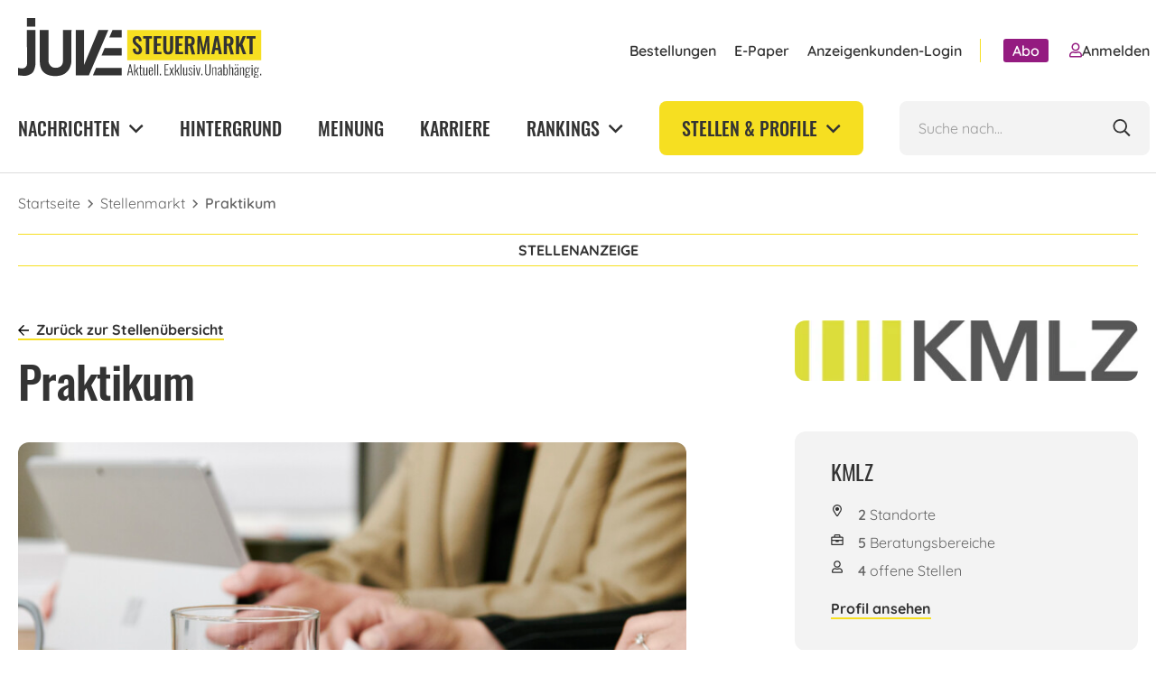

--- FILE ---
content_type: text/html; charset=UTF-8
request_url: https://www.juve-steuermarkt.de/stellenmarkt/kmlz/praktikum/
body_size: 16885
content:
	<!doctype html>
	<html class="no-js" lang="de">
	<head>
		<meta charset="UTF-8" />
		<meta http-equiv="Content-Type" content="text/html; charset=UTF-8" />
		<meta name="viewport" content="width=device-width, initial-scale=1">
		<link rel="pingback" href="https://www.juve-steuermarkt.de/xmlrpc.php" />
		<link rel="profile" href="http://gmpg.org/xfn/11">

		<meta name='robots' content='index, follow, max-image-preview:large, max-snippet:-1, max-video-preview:-1' />
	<style>img:is([sizes="auto" i], [sizes^="auto," i]) { contain-intrinsic-size: 3000px 1500px }</style>
	
	<!-- This site is optimized with the Yoast SEO Premium plugin v23.9 (Yoast SEO v26.0) - https://yoast.com/wordpress/plugins/seo/ -->
	<title>Praktikum | juve-steuermarkt.de</title>
	<meta name="description" content="Praktikum KMLZ Umsatzsteuer München und Düsseldorf" />
	<link rel="canonical" href="https://www.juve-steuermarkt.de/stellenmarkt/kmlz/praktikum/" />
	<meta property="og:locale" content="de_DE" />
	<meta property="og:type" content="article" />
	<meta property="og:title" content="Praktikum" />
	<meta property="og:url" content="https://www.juve-steuermarkt.de/stellenmarkt/kmlz/praktikum/" />
	<meta property="og:site_name" content="juve-steuermarkt.de" />
	<meta property="article:publisher" content="https://www.facebook.com/juveverlag" />
	<meta property="article:modified_time" content="2025-11-27T09:32:39+00:00" />
	<meta property="og:image" content="https://www.juve-steuermarkt.de/wp-content/uploads/2022/04/steuermarkt_de_Default_Bild_Social_Media.jpg" />
	<meta property="og:image:width" content="1200" />
	<meta property="og:image:height" content="630" />
	<meta property="og:image:type" content="image/jpeg" />
	<meta name="twitter:card" content="summary_large_image" />
	<meta name="twitter:image" content="https://www.juve-steuermarkt.de/wp-content/uploads/2022/04/steuermarkt_de_Default_Bild_Social_Media.jpg" />
	<meta name="twitter:site" content="@Steuermarkt" />
	<script type="application/ld+json" class="yoast-schema-graph">{"@context":"https://schema.org","@graph":[{"@type":"WebPage","@id":"https://www.juve-steuermarkt.de/stellenmarkt/kmlz/praktikum/","url":"https://www.juve-steuermarkt.de/stellenmarkt/kmlz/praktikum/","name":"Praktikum | juve-steuermarkt.de","isPartOf":{"@id":"https://www.juve-steuermarkt.de/#website"},"datePublished":"2025-11-21T08:22:56+00:00","dateModified":"2025-11-27T09:32:39+00:00","breadcrumb":{"@id":"https://www.juve-steuermarkt.de/stellenmarkt/kmlz/praktikum/#breadcrumb"},"inLanguage":"de","potentialAction":[{"@type":"ReadAction","target":["https://www.juve-steuermarkt.de/stellenmarkt/kmlz/praktikum/"]}]},{"@type":"BreadcrumbList","@id":"https://www.juve-steuermarkt.de/stellenmarkt/kmlz/praktikum/#breadcrumb","itemListElement":[{"@type":"ListItem","position":1,"name":"Startseite","item":"https://www.juve-steuermarkt.de/"},{"@type":"ListItem","position":2,"name":"Stellenmarkt","item":"https://www.juve-steuermarkt.de/stellenmarkt/"},{"@type":"ListItem","position":3,"name":"Praktikum"}]},{"@type":"WebSite","@id":"https://www.juve-steuermarkt.de/#website","url":"https://www.juve-steuermarkt.de/","name":"juve-steuermarkt.de","description":"Aktuell. Exklusiv. Unabhängig.","publisher":{"@id":"https://www.juve-steuermarkt.de/#organization"},"potentialAction":[{"@type":"SearchAction","target":{"@type":"EntryPoint","urlTemplate":"https://www.juve-steuermarkt.de/?s={search_term_string}"},"query-input":{"@type":"PropertyValueSpecification","valueRequired":true,"valueName":"search_term_string"}}],"inLanguage":"de"},{"@type":"Organization","@id":"https://www.juve-steuermarkt.de/#organization","name":"juve-steuermarkt.de","url":"https://www.juve-steuermarkt.de/","logo":{"@type":"ImageObject","inLanguage":"de","@id":"https://www.juve-steuermarkt.de/#/schema/logo/image/","url":"https://www.juve-steuermarkt.de/wp-content/uploads/2021/10/og-steuermarkt.jpg","contentUrl":"https://www.juve-steuermarkt.de/wp-content/uploads/2021/10/og-steuermarkt.jpg","width":1200,"height":630,"caption":"juve-steuermarkt.de"},"image":{"@id":"https://www.juve-steuermarkt.de/#/schema/logo/image/"},"sameAs":["https://www.facebook.com/juveverlag","https://x.com/Steuermarkt","https://www.linkedin.com/showcase/juve-steuermarkt/"]},{"@type":"JobPosting","hiringOrganization":{"@type":"Organization","name":"KMLZ","logo":""},"jobBenefits":"<h3 class=\"stelletitle\">Wir machen das Machbare möglich!</h3>\r\n<div class=\"field field-name-field-wir-machen-das-machbare-m- field-type-text-long field-label-hidden\">\r\n<div class=\"field-items\">\r\n<div class=\"field-item even\">\r\n\r\nOb Sie nun für drei Wochen oder sechs Wochen zu uns kommen wollen – wir können sowohl Zeitpunkt als auch Zeitdauer flexibel mit Ihnen vereinbaren. Ihr Einsatzgebiet umfasst sowohl die Mitarbeit in der rechtlichen Beratung als auch die Kanzleiorganisation. Während des Praktikums haben Sie einen festen Ansprechpartner, wobei Sie auch an unseren internen Fortbildungen teilnehmen können. Begleiten Sie unsere Associates bei ihrer täglichen Arbeit und erhalten Sie spannende Einblicke in unseren und vielleicht ja auch Ihren zukünftigen Arbeitsalltag.\r\n\r\n</div>\r\n</div>\r\n</div>","datePosted":"2025-11-21","description":"<h3 class=\"stelletitle\">Wer sind wir?</h3>\n<div class=\"field field-name-field-wer-sind-wir field-type-text-long field-label-hidden\">\n<div class=\"field-items\">\n<div class=\"field-item even\">\n<p>Man kann von vielem etwas wissen. Oder von etwas viel. Wir haben uns für das Letztere entschieden und uns als Kanzlei auf Umsatzsteuerrecht, Zollrecht und Steuerstrafrecht konzentriert. Unser Team arbeitet von München und Düsseldorf aus an nationalen und internationalen Fällen und berät eine Vielzahl renommierter DAX-Unternehmen.</p>\n<p>Dabei kennen wir keinen Konjunktiv. Wir legen uns fest, weil wir überzeugt sind. Das gilt gegenüber unseren Mandanten, vor Finanzbehörden und Gerichten und am allerwichtigsten: Das gilt auch Ihnen gegenüber.</p>\n</div>\n</div>\n</div>\n","directApply":true,"applicationContact":null,"qualifications":"<strong>Sind Sie das?</strong>\r\n<div class=\"field field-name-field-sind-sie-das field-type-text-long field-label-hidden\">\r\n<div class=\"field-items\">\r\n<div class=\"field-item even\">\r\n\r\nSie sind mitten im Jura-Studium oder Wirtschaftsrecht-Studium. Sie wollen wissen, wie eine Kanzlei funktioniert, die sich entschieden hat, viel von etwas zu wissen und nicht von vielem etwas. Sie möchten herausfinden, wie die Konzentration auf Umsatzsteuerrecht, Zollrecht und Steuerstrafrecht in der Praxis aussieht. Zudem können Sie mit überdurchschnittlichen universitären Leistungen glänzen. Dann kommen Sie zu uns und lernen Sie uns kennen!\r\n\r\n</div>\r\n</div>\r\n</div>","employmentType":"befristet","experienceRequirements":{"@type":"OccupationalExperienceRequirements","monthsOfExperience":12},"industry":"Umsatzsteuern","jobLocation":{"@type":"Place","address":{"@type":"PostalAddress","streetAddress":"Unterer Anger 3","postalCode":"80331","addressLocality":"München","addressCountry":"Deutschland"}},"salaryCurrency":"EUR","title":"Praktikum","validThrough":"2026-10-31"}]}</script>
	<!-- / Yoast SEO Premium plugin. -->


<script type="text/javascript" id="wpp-js" src="https://www.juve-steuermarkt.de/wp-content/plugins/wordpress-popular-posts/assets/js/wpp.min.js?ver=7.3.3" data-sampling="1" data-sampling-rate="100" data-api-url="https://www.juve-steuermarkt.de/wp-json/wordpress-popular-posts" data-post-id="11135" data-token="e088a65c3f" data-lang="0" data-debug="0"></script>
<style id='classic-theme-styles-inline-css' type='text/css'>
/*! This file is auto-generated */
.wp-block-button__link{color:#fff;background-color:#32373c;border-radius:9999px;box-shadow:none;text-decoration:none;padding:calc(.667em + 2px) calc(1.333em + 2px);font-size:1.125em}.wp-block-file__button{background:#32373c;color:#fff;text-decoration:none}
</style>
<link rel='stylesheet' id='resourcespace-adra-css' href='https://www.juve-steuermarkt.de/wp-content/plugins/wordpress-resourcespace/public/css/resourcespace-adra-public.css' type='text/css' media='all' />
<link rel='stylesheet' id='wordpress-popular-posts-css-css' href='https://www.juve-steuermarkt.de/wp-content/plugins/wordpress-popular-posts/assets/css/wpp.css' type='text/css' media='all' />
<link rel='stylesheet' id='theme-steuermarkt-css' href='https://www.juve-steuermarkt.de/wp-content/themes/juve/dist/css/steuermarkt.b862008aa547d5b3273b.min.css' type='text/css' media='all' />
<link rel='stylesheet' id='borlabs-cookie-custom-css' href='https://www.juve-steuermarkt.de/wp-content/cache/borlabs-cookie/1/borlabs-cookie-1-de.css' type='text/css' media='all' />
<script type="text/javascript" defer src="https://www.juve-steuermarkt.de/wp-includes/js/jquery/jquery.min.js" id="jquery-core-js"></script>
<script type="text/javascript" defer src="https://www.juve-steuermarkt.de/wp-includes/js/jquery/jquery-migrate.min.js" id="jquery-migrate-js"></script>
<script type="text/javascript" defer src="https://www.juve-steuermarkt.de/wp-content/plugins/wordpress-resourcespace/public/js/resourcespace-adra-public.js" id="resourcespace-adra-js"></script>
<script data-no-optimize="1" data-no-minify="1" data-cfasync="false" type="text/javascript" defer src="https://www.juve-steuermarkt.de/wp-content/cache/borlabs-cookie/1/borlabs-cookie-config-de.json.js" id="borlabs-cookie-config-js"></script>

<!-- This site is using AdRotate Professional v5.23.2 to display their advertisements - https://ajdg.solutions/ -->
<!-- AdRotate CSS -->
<style type="text/css" media="screen">
	.g { margin:0px; padding:0px; overflow:hidden; line-height:1; zoom:1; }
	.g img { height:auto; }
	.g-col { position:relative; float:left; }
	.g-col:first-child { margin-left: 0; }
	.g-col:last-child { margin-right: 0; }
	.g-wall { display:block; position:fixed; left:0; top:0; width:100%; height:100%; z-index:-1; }
	.woocommerce-page .g, .bbpress-wrapper .g { margin: 20px auto; clear:both; }
	@media only screen and (max-width: 480px) {
		.g-col, .g-dyn, .g-single { width:100%; margin-left:0; margin-right:0; }
		.woocommerce-page .g, .bbpress-wrapper .g { margin: 10px auto; }
	}
</style>
<!-- /AdRotate CSS -->

            <style id="wpp-loading-animation-styles">@-webkit-keyframes bgslide{from{background-position-x:0}to{background-position-x:-200%}}@keyframes bgslide{from{background-position-x:0}to{background-position-x:-200%}}.wpp-widget-block-placeholder,.wpp-shortcode-placeholder{margin:0 auto;width:60px;height:3px;background:#dd3737;background:linear-gradient(90deg,#dd3737 0%,#571313 10%,#dd3737 100%);background-size:200% auto;border-radius:3px;-webkit-animation:bgslide 1s infinite linear;animation:bgslide 1s infinite linear}</style>
            <script data-borlabs-cookie-script-blocker-ignore>
if ('0' === '1' && ('0' === '1' || '1' === '1')) {
    window['gtag_enable_tcf_support'] = true;
}
window.dataLayer = window.dataLayer || [];
if (typeof gtag !== 'function') {
    function gtag() {
        dataLayer.push(arguments);
    }
}
gtag('set', 'developer_id.dYjRjMm', true);
if ('0' === '1' || '1' === '1') {
    if (window.BorlabsCookieGoogleConsentModeDefaultSet !== true) {
        let getCookieValue = function (name) {
            return document.cookie.match('(^|;)\\s*' + name + '\\s*=\\s*([^;]+)')?.pop() || '';
        };
        let cookieValue = getCookieValue('borlabs-cookie-gcs');
        let consentsFromCookie = {};
        if (cookieValue !== '') {
            consentsFromCookie = JSON.parse(decodeURIComponent(cookieValue));
        }
        let defaultValues = {
            'ad_storage': 'denied',
            'ad_user_data': 'denied',
            'ad_personalization': 'denied',
            'analytics_storage': 'denied',
            'functionality_storage': 'denied',
            'personalization_storage': 'denied',
            'security_storage': 'denied',
            'wait_for_update': 500,
        };
        gtag('consent', 'default', { ...defaultValues, ...consentsFromCookie });
    }
    window.BorlabsCookieGoogleConsentModeDefaultSet = true;
    let borlabsCookieConsentChangeHandler = function () {
        window.dataLayer = window.dataLayer || [];
        if (typeof gtag !== 'function') { function gtag(){dataLayer.push(arguments);} }

        let getCookieValue = function (name) {
            return document.cookie.match('(^|;)\\s*' + name + '\\s*=\\s*([^;]+)')?.pop() || '';
        };
        let cookieValue = getCookieValue('borlabs-cookie-gcs');
        let consentsFromCookie = {};
        if (cookieValue !== '') {
            consentsFromCookie = JSON.parse(decodeURIComponent(cookieValue));
        }

        consentsFromCookie.analytics_storage = BorlabsCookie.Consents.hasConsent('google-analytics') ? 'granted' : 'denied';

        BorlabsCookie.CookieLibrary.setCookie(
            'borlabs-cookie-gcs',
            JSON.stringify(consentsFromCookie),
            BorlabsCookie.Settings.automaticCookieDomainAndPath.value ? '' : BorlabsCookie.Settings.cookieDomain.value,
            BorlabsCookie.Settings.cookiePath.value,
            BorlabsCookie.Cookie.getPluginCookie().expires,
            BorlabsCookie.Settings.cookieSecure.value,
            BorlabsCookie.Settings.cookieSameSite.value
        );
    }
    document.addEventListener('borlabs-cookie-consent-saved', borlabsCookieConsentChangeHandler);
    document.addEventListener('borlabs-cookie-handle-unblock', borlabsCookieConsentChangeHandler);
}
if ('0' === '1') {
    gtag("js", new Date());
    gtag("config", "UA-8784861-7", {"anonymize_ip": true});

    (function (w, d, s, i) {
        var f = d.getElementsByTagName(s)[0],
            j = d.createElement(s);
        j.async = true;
        j.src =
            "https://www.googletagmanager.com/gtag/js?id=" + i;
        f.parentNode.insertBefore(j, f);
    })(window, document, "script", "UA-8784861-7");
}
</script><script data-no-optimize="1" data-no-minify="1" data-cfasync="false" data-borlabs-cookie-script-blocker-ignore>
    (function () {
        if ('0' === '1' && '1' === '1') {
            window['gtag_enable_tcf_support'] = true;
        }
        window.dataLayer = window.dataLayer || [];
        if (typeof window.gtag !== 'function') {
            window.gtag = function () {
                window.dataLayer.push(arguments);
            };
        }
        gtag('set', 'developer_id.dYjRjMm', true);
        if ('1' === '1') {
            let getCookieValue = function (name) {
                return document.cookie.match('(^|;)\\s*' + name + '\\s*=\\s*([^;]+)')?.pop() || '';
            };
            const gtmRegionsData = '{{ google-tag-manager-cm-regional-defaults }}';
            let gtmRegions = [];
            if (gtmRegionsData !== '\{\{ google-tag-manager-cm-regional-defaults \}\}') {
                gtmRegions = JSON.parse(gtmRegionsData);
            }
            let defaultRegion = null;
            for (let gtmRegionIndex in gtmRegions) {
                let gtmRegion = gtmRegions[gtmRegionIndex];
                if (gtmRegion['google-tag-manager-cm-region'] === '') {
                    defaultRegion = gtmRegion;
                } else {
                    gtag('consent', 'default', {
                        'ad_storage': gtmRegion['google-tag-manager-cm-default-ad-storage'],
                        'ad_user_data': gtmRegion['google-tag-manager-cm-default-ad-user-data'],
                        'ad_personalization': gtmRegion['google-tag-manager-cm-default-ad-personalization'],
                        'analytics_storage': gtmRegion['google-tag-manager-cm-default-analytics-storage'],
                        'functionality_storage': gtmRegion['google-tag-manager-cm-default-functionality-storage'],
                        'personalization_storage': gtmRegion['google-tag-manager-cm-default-personalization-storage'],
                        'security_storage': gtmRegion['google-tag-manager-cm-default-security-storage'],
                        'region': gtmRegion['google-tag-manager-cm-region'].toUpperCase().split(','),
						'wait_for_update': 500,
                    });
                }
            }
            let cookieValue = getCookieValue('borlabs-cookie-gcs');
            let consentsFromCookie = {};
            if (cookieValue !== '') {
                consentsFromCookie = JSON.parse(decodeURIComponent(cookieValue));
            }
            let defaultValues = {
                'ad_storage': defaultRegion === null ? 'denied' : defaultRegion['google-tag-manager-cm-default-ad-storage'],
                'ad_user_data': defaultRegion === null ? 'denied' : defaultRegion['google-tag-manager-cm-default-ad-user-data'],
                'ad_personalization': defaultRegion === null ? 'denied' : defaultRegion['google-tag-manager-cm-default-ad-personalization'],
                'analytics_storage': defaultRegion === null ? 'denied' : defaultRegion['google-tag-manager-cm-default-analytics-storage'],
                'functionality_storage': defaultRegion === null ? 'denied' : defaultRegion['google-tag-manager-cm-default-functionality-storage'],
                'personalization_storage': defaultRegion === null ? 'denied' : defaultRegion['google-tag-manager-cm-default-personalization-storage'],
                'security_storage': defaultRegion === null ? 'denied' : defaultRegion['google-tag-manager-cm-default-security-storage'],
                'wait_for_update': 500,
            };
            gtag('consent', 'default', {...defaultValues, ...consentsFromCookie});
            gtag('set', 'ads_data_redaction', true);
        }

        if ('0' === '1') {
            let url = new URL(window.location.href);

            if ((url.searchParams.has('gtm_debug') && url.searchParams.get('gtm_debug') !== '') || document.cookie.indexOf('__TAG_ASSISTANT=') !== -1 || document.documentElement.hasAttribute('data-tag-assistant-present')) {
                /* GTM block start */
                (function(w,d,s,l,i){w[l]=w[l]||[];w[l].push({'gtm.start':
                        new Date().getTime(),event:'gtm.js'});var f=d.getElementsByTagName(s)[0],
                    j=d.createElement(s),dl=l!='dataLayer'?'&l='+l:'';j.async=true;j.src=
                    'https://www.googletagmanager.com/gtm.js?id='+i+dl;f.parentNode.insertBefore(j,f);
                })(window,document,'script','dataLayer','GTM-K4DZX66');
                /* GTM block end */
            } else {
                /* GTM block start */
                (function(w,d,s,l,i){w[l]=w[l]||[];w[l].push({'gtm.start':
                        new Date().getTime(),event:'gtm.js'});var f=d.getElementsByTagName(s)[0],
                    j=d.createElement(s),dl=l!='dataLayer'?'&l='+l:'';j.async=true;j.src=
                    'https://www.juve-steuermarkt.de/wp-content/uploads/borlabs-cookie/' + i + '.js?ver=not-set-yet';f.parentNode.insertBefore(j,f);
                })(window,document,'script','dataLayer','GTM-K4DZX66');
                /* GTM block end */
            }
        }


        let borlabsCookieConsentChangeHandler = function () {
            window.dataLayer = window.dataLayer || [];
            if (typeof window.gtag !== 'function') {
                window.gtag = function() {
                    window.dataLayer.push(arguments);
                };
            }

            let consents = BorlabsCookie.Cookie.getPluginCookie().consents;

            if ('1' === '1') {
                let gtmConsents = {};
                let customConsents = {};

				let services = BorlabsCookie.Services._services;

				for (let service in services) {
					if (service !== 'borlabs-cookie') {
						customConsents['borlabs_cookie_' + service.replaceAll('-', '_')] = BorlabsCookie.Consents.hasConsent(service) ? 'granted' : 'denied';
					}
				}

                if ('0' === '1') {
                    gtmConsents = {
                        'analytics_storage': BorlabsCookie.Consents.hasConsentForServiceGroup('marketing') === true ? 'granted' : 'denied',
                        'functionality_storage': BorlabsCookie.Consents.hasConsentForServiceGroup('marketing') === true ? 'granted' : 'denied',
                        'personalization_storage': BorlabsCookie.Consents.hasConsentForServiceGroup('marketing') === true ? 'granted' : 'denied',
                        'security_storage': BorlabsCookie.Consents.hasConsentForServiceGroup('marketing') === true ? 'granted' : 'denied',
                    };
                } else {
                    gtmConsents = {
                        'ad_storage': BorlabsCookie.Consents.hasConsentForServiceGroup('marketing') === true ? 'granted' : 'denied',
                        'ad_user_data': BorlabsCookie.Consents.hasConsentForServiceGroup('marketing') === true ? 'granted' : 'denied',
                        'ad_personalization': BorlabsCookie.Consents.hasConsentForServiceGroup('marketing') === true ? 'granted' : 'denied',
                        'analytics_storage': BorlabsCookie.Consents.hasConsentForServiceGroup('marketing') === true ? 'granted' : 'denied',
                        'functionality_storage': BorlabsCookie.Consents.hasConsentForServiceGroup('marketing') === true ? 'granted' : 'denied',
                        'personalization_storage': BorlabsCookie.Consents.hasConsentForServiceGroup('marketing') === true ? 'granted' : 'denied',
                        'security_storage': BorlabsCookie.Consents.hasConsentForServiceGroup('marketing') === true ? 'granted' : 'denied',
                    };
                }
                BorlabsCookie.CookieLibrary.setCookie(
                    'borlabs-cookie-gcs',
                    JSON.stringify(gtmConsents),
                    BorlabsCookie.Settings.automaticCookieDomainAndPath.value ? '' : BorlabsCookie.Settings.cookieDomain.value,
                    BorlabsCookie.Settings.cookiePath.value,
                    BorlabsCookie.Cookie.getPluginCookie().expires,
                    BorlabsCookie.Settings.cookieSecure.value,
                    BorlabsCookie.Settings.cookieSameSite.value
                );
                gtag('consent', 'update', {...gtmConsents, ...customConsents});
            }


            for (let serviceGroup in consents) {
                for (let service of consents[serviceGroup]) {
                    if (!window.BorlabsCookieGtmPackageSentEvents.includes(service) && service !== 'borlabs-cookie') {
                        window.dataLayer.push({
                            event: 'borlabs-cookie-opt-in-' + service,
                        });
                        window.BorlabsCookieGtmPackageSentEvents.push(service);
                    }
                }
            }
            let afterConsentsEvent = document.createEvent('Event');
            afterConsentsEvent.initEvent('borlabs-cookie-google-tag-manager-after-consents', true, true);
            document.dispatchEvent(afterConsentsEvent);
        };
        window.BorlabsCookieGtmPackageSentEvents = [];
        document.addEventListener('borlabs-cookie-consent-saved', borlabsCookieConsentChangeHandler);
        document.addEventListener('borlabs-cookie-handle-unblock', borlabsCookieConsentChangeHandler);
    })();
</script><link rel="icon" href="https://www.juve-steuermarkt.de/wp-content/uploads/2021/08/cropped-favicon-steuern-32x32.png" sizes="32x32" />
<link rel="icon" href="https://www.juve-steuermarkt.de/wp-content/uploads/2021/08/cropped-favicon-steuern-192x192.png" sizes="192x192" />
<link rel="apple-touch-icon" href="https://www.juve-steuermarkt.de/wp-content/uploads/2021/08/cropped-favicon-steuern-180x180.png" />
<meta name="msapplication-TileImage" content="https://www.juve-steuermarkt.de/wp-content/uploads/2021/08/cropped-favicon-steuern-270x270.png" />


		<link rel="preload" href="https://www.juve-steuermarkt.de/wp-content/themes/juve/fonts/quicksand-v24-latin-regular.woff2" as="font" type="font/woff2" crossorigin="">
		<link rel="preload" href="https://www.juve-steuermarkt.de/wp-content/themes/juve/fonts/quicksand-v24-latin-600.woff2" as="font" type="font/woff2" crossorigin="">
		<link rel="preload" href="https://www.juve-steuermarkt.de/wp-content/themes/juve/fonts/quicksand-v24-latin-700.woff2" as="font" type="font/woff2" crossorigin="">
		<link rel="preload" href="https://www.juve-steuermarkt.de/wp-content/themes/juve/fonts/oswald-v36-latin-regular.woff2" as="font" type="font/woff2" crossorigin="">

		
		<!-- Copyright (c) 2000-2025 etracker GmbH. All rights reserved. No reproduction, publication or modification allowed without permission. -->
<!-- etracker code 6.0 -->
<script type="text/javascript">
    // var et_pagename = "";
    // var et_areas = "";
    var et_proxy_redirect = "\/\/node.juve-steuermarkt.de";
</script>
<script id="_etLoader" type="text/javascript" charset="UTF-8" data-block-cookies="true" data-secure-code="4aKMHm" src="//node.juve-steuermarkt.de/code/e.js" async>
</script>
<!-- etracker code 6.0 end -->
	</head>

	<body id="top" class="wp-singular juve_stellenanzeige-template-default single single-juve_stellenanzeige postid-11135 wp-theme-juve wp-child-theme-juve-steuermarkt sso-loggedout">
		<div class="header-wrapper js-header ">
    <header role="banner" class="header-grid container">
        <div class="header-grid__logo">
            <a href="#content" class="screen-reader-text">Direkt zum Inhalt</a>

            <a href="/" aria-label="JUVE Startseite">
                                                                    <img src="https://www.juve-steuermarkt.de/wp-content/themes/juve-steuermarkt/images/juve-logo.svg" class="header__logo"
                     alt="JUVE Logo" width="329" height="80">
            </a>
        </div>

        <div class="header-grid__navtoggle">
            <button class="menutoggle js-navtoggle" aria-label="Menü öffnen" aria-expanded="false">
                <span class="menutoggle__bars"></span>
            </button>
        </div>

        <nav aria-label="Hauptnavigation" class="header-grid__mainnav">
                            <ul class="navigation main-navigation">
                                            <li class="navigation__item main-navigation__item">
                                                            <span class="navigation__parent main-navigation__parent" tabindex="0"
                                      aria-label="Nachrichten">
                                Nachrichten
                                    <svg class="icon" aria-hidden="true" focusable="false" xmlns="http://www.w3.org/2000/svg" fill="none" viewBox="0 0 13 8" width="13" height="8"><path fill="#082A57" d="M5.957 7.344L.176 1.602c-.235-.235-.235-.456 0-.665l.742-.78c.234-.21.456-.21.664 0L6.27 4.804 10.957.156c.208-.208.43-.208.664 0l.742.781c.235.209.235.43 0 .665L6.582 7.344c-.208.208-.417.208-.625 0z"/></svg>
                            </span>
                            
                                                            <div class="navigation__submenu main-navigation__submenu">
                                    <ul class="navigation__submenu-list main-navigation__submenu-list">
                                                                                    <li>
                                                <a href="https://www.juve-steuermarkt.de/branche/"
                                                   class="navigation__link main-navigation__link">
                                                    Branche
                                                </a>
                                            </li>
                                                                                    <li>
                                                <a href="https://www.juve-steuermarkt.de/mandate/"
                                                   class="navigation__link main-navigation__link">
                                                    Mandate
                                                </a>
                                            </li>
                                                                                    <li>
                                                <a href="https://www.juve-steuermarkt.de/verfahren/"
                                                   class="navigation__link main-navigation__link">
                                                    Verfahren
                                                </a>
                                            </li>
                                                                            </ul>
                                </div>
                                                    </li>
                                            <li class="navigation__item main-navigation__item">
                                                            <a href="/hintergrund/" class="navigation__link main-navigation__link">
                                    Hintergrund
                                </a>
                            
                                                    </li>
                                            <li class="navigation__item main-navigation__item">
                                                            <a href="https://www.juve-steuermarkt.de/meinung/" class="navigation__link main-navigation__link">
                                    Meinung
                                </a>
                            
                                                    </li>
                                            <li class="navigation__item main-navigation__item">
                                                            <a href="https://www.juve-steuermarkt.de/karriere/" class="navigation__link main-navigation__link">
                                    Karriere
                                </a>
                            
                                                    </li>
                                            <li class="navigation__item main-navigation__item">
                                                            <span class="navigation__parent main-navigation__parent" tabindex="0"
                                      aria-label="Rankings">
                                Rankings
                                    <svg class="icon" aria-hidden="true" focusable="false" xmlns="http://www.w3.org/2000/svg" fill="none" viewBox="0 0 13 8" width="13" height="8"><path fill="#082A57" d="M5.957 7.344L.176 1.602c-.235-.235-.235-.456 0-.665l.742-.78c.234-.21.456-.21.664 0L6.27 4.804 10.957.156c.208-.208.43-.208.664 0l.742.781c.235.209.235.43 0 .665L6.582 7.344c-.208.208-.417.208-.625 0z"/></svg>
                            </span>
                            
                                                            <div class="navigation__submenu main-navigation__submenu">
                                    <ul class="navigation__submenu-list main-navigation__submenu-list">
                                                                                    <li>
                                                <a href="/juve-rankings/"
                                                   class="navigation__link main-navigation__link">
                                                    Alle JUVE Rankings
                                                </a>
                                            </li>
                                                                                    <li>
                                                <a href="/juve-rankings/berater/"
                                                   class="navigation__link main-navigation__link">
                                                    Top Steuerberater für Unternehmen
                                                </a>
                                            </li>
                                                                                    <li>
                                                <a href="/top-arbeitgeber/"
                                                   class="navigation__link main-navigation__link">
                                                    JUVE Top-Arbeitgeber Steuern
                                                </a>
                                            </li>
                                                                            </ul>
                                </div>
                                                    </li>
                    
                    <li class="navigation__item main-navigation__item main-navigation__item--portal">
                        <span class="navigation__parent main-navigation__parent main-navigation__parent--portal"
                              tabindex="0" aria-label="">
                            Stellen & Profile
                            <svg class="icon" aria-hidden="true" focusable="false" xmlns="http://www.w3.org/2000/svg" fill="none" viewBox="0 0 13 8" width="13" height="8"><path fill="#082A57" d="M5.957 7.344L.176 1.602c-.235-.235-.235-.456 0-.665l.742-.78c.234-.21.456-.21.664 0L6.27 4.804 10.957.156c.208-.208.43-.208.664 0l.742.781c.235.209.235.43 0 .665L6.582 7.344c-.208.208-.417.208-.625 0z"/></svg>
                        </span>
                        <div class="navigation__submenu main-navigation__submenu main-navigation__submenu--portal">
                            <div class="navigation__submenu-list main-navigation__submenu-list portal-submenu">
                                <div class="portal-submenu__item">
                                    <p class="kicker kicker--small kicker--small-spacing-bottom">Anzeige</p>

                                    <span class="kicker">Firmenprofile</span>

                                    <ul class="portal-submenu-list">
                                                                                    <li class="portal-submenu-list__item">
                                                <a href="https://www.juve-steuermarkt.de/firmenprofile/wts/" class="portal-submenu-list__link">
                                                    <div class="headline-4">WTS</div>
                                                </a>
                                            </li>
                                                                                    <li class="portal-submenu-list__item">
                                                <a href="https://www.juve-steuermarkt.de/firmenprofile/eight-advisory-gmbh-wirtschaftspruefungsgesellschaft/" class="portal-submenu-list__link">
                                                    <div class="headline-4">Eight Advisory GmbH Wirtschaftsprüfungsgesellschaft</div>
                                                </a>
                                            </li>
                                                                                    <li class="portal-submenu-list__item">
                                                <a href="https://www.juve-steuermarkt.de/firmenprofile/ypog/" class="portal-submenu-list__link">
                                                    <div class="headline-4">YPOG</div>
                                                </a>
                                            </li>
                                                                                    <li class="portal-submenu-list__item">
                                                <a href="https://www.juve-steuermarkt.de/firmenprofile/forvis-mazars-gmbh-co-kg/" class="portal-submenu-list__link">
                                                    <div class="headline-4">Forvis Mazars GmbH &amp; Co KG</div>
                                                </a>
                                            </li>
                                                                                    <li class="portal-submenu-list__item">
                                                <a href="https://www.juve-steuermarkt.de/firmenprofile/bdo-ag-wirtschaftspruefungsgesellschaft-2/" class="portal-submenu-list__link">
                                                    <div class="headline-4">BDO AG Wirtschaftsprüfungsgesellschaft</div>
                                                </a>
                                            </li>
                                                                            </ul>

                                    <a href="https://www.juve-steuermarkt.de/firmenprofile/"
                                       class="link link--underlined portal-submenu__link">Alle Firmen</a>
                                </div>
                                <div class="portal-submenu__item">
                                    <p class="kicker kicker--small kicker--small-spacing-bottom">Anzeige</p>

                                    <span class="kicker">Beraterprofile</span>

                                    <ul class="portal-submenu-list">
                                                                                    <li class="portal-submenu-list__item">
                                                <a href="https://www.juve-steuermarkt.de/beraterprofile/pure-tax-law/dr-patrick-schultes/" class="portal-submenu-list__link">
                                                    <div class="headline-4">Patrick Schultes</div>
                                                                                                            <div class="lighttext">Pure Tax &amp; Law</div>
                                                                                                    </a>
                                            </li>
                                                                                    <li class="portal-submenu-list__item">
                                                <a href="https://www.juve-steuermarkt.de/beraterprofile/grant-thornton-ag-wirtschaftspruefungsgesellschaft/benjamin-oesterling/" class="portal-submenu-list__link">
                                                    <div class="headline-4">Benjamin Oesterling</div>
                                                                                                            <div class="lighttext">Grant Thornton AG Wirtschaftsprüfungsgesellschaft</div>
                                                                                                    </a>
                                            </li>
                                                                                    <li class="portal-submenu-list__item">
                                                <a href="https://www.juve-steuermarkt.de/beraterprofile/kmlz/dr-christian-salder/" class="portal-submenu-list__link">
                                                    <div class="headline-4">Christian Salder</div>
                                                                                                            <div class="lighttext">KMLZ</div>
                                                                                                    </a>
                                            </li>
                                                                            </ul>

                                    <a href="https://www.juve-steuermarkt.de/beraterprofile/"
                                       class="link link--underlined portal-submenu__link">Alle Berater:innen</a>
                                </div>
                                <div class="portal-submenu__item">
                                    <p class="kicker kicker--small kicker--small-spacing-bottom">Anzeige</p>

                                    <span class="kicker">Stellenmarkt</span>

                                    <ul class="portal-submenu-list">
                                                                                    <li class="portal-submenu-list__item">
                                                <a href="https://www.juve-steuermarkt.de/stellenmarkt/kmlz/fachliche-werkstudententaetigkeit/" class="portal-submenu-list__link">
                                                    <div class="headline-4">Fachliche Werkstudententätigkeit</div>
                                                    <div class="lighttext">KMLZ</div>
                                                </a>
                                            </li>
                                                                                    <li class="portal-submenu-list__item">
                                                <a href="https://www.juve-steuermarkt.de/stellenmarkt/kmlz/rechtsreferendariat-und-wissenschaftliche-mitarbeit/" class="portal-submenu-list__link">
                                                    <div class="headline-4">Rechtsreferendariat und Wissenschaftliche Mitarbeit</div>
                                                    <div class="lighttext">KMLZ</div>
                                                </a>
                                            </li>
                                                                                    <li class="portal-submenu-list__item">
                                                <a href="https://www.juve-steuermarkt.de/stellenmarkt/kmlz/praktikum/" class="portal-submenu-list__link">
                                                    <div class="headline-4">Praktikum</div>
                                                    <div class="lighttext">KMLZ</div>
                                                </a>
                                            </li>
                                                                            </ul>

                                    <a href="https://www.juve-steuermarkt.de/stellenmarkt/"
                                       class="link link--underlined portal-submenu__link">Alle Stellen</a>
                                </div>
                            </div>
                        </div>
                    </li>
                </ul>
                    </nav>

        <nav aria-label="Nebennavigation" class="header-grid__secondarynav">
                            <ul class="navigation secondary-navigation">
                                            <li class="navigation__item secondary-navigation__item">
                                                            <a href="https://www.juve-steuermarkt.de/magazine-buecher/" class="navigation__link secondary-navigation__link">
                                    Bestellungen
                                </a>
                            
                                                    </li>
                                            <li class="navigation__item secondary-navigation__item">
                                                            <a href="http://kiosk.juve.de" class="navigation__link secondary-navigation__link">
                                    E-Paper
                                </a>
                            
                                                    </li>
                                            <li class="navigation__item secondary-navigation__item">
                                                            <a href="https://www.juve-steuermarkt.de/wp-login.php" class="navigation__link secondary-navigation__link">
                                    Anzeigenkunden-Login
                                </a>
                            
                                                    </li>
                                                                <li class="navigation__item secondary-navigation__item secondary-navigation__item--divider">
                            <a href="https://www.juve.de/abos" class="button button--small button--paywall">
                                Abo
                            </a>
                        </li>
                        <li class="navigation__item secondary-navigation__item secondary-navigation__item--hidden js-header-profile">
                            <a href="https://www.juve-steuermarkt.de/profil/"
                               class="navigation__link secondary-navigation__link navigation__link--paywall">
                                <svg class="icon" aria-hidden="true" focusable="false" xmlns="http://www.w3.org/2000/svg" fill="none" viewBox="0 0 14 16"><path fill="#3088EB" d="M9.781 9.5C8.875 9.5 8.47 10 7 10c-1.5 0-1.906-.5-2.813-.5C1.876 9.5 0 11.406 0 13.719v.781c0 .844.656 1.5 1.5 1.5h11a1.5 1.5 0 001.5-1.5v-.781C14 11.406 12.094 9.5 9.781 9.5zm2.719 5h-11v-.781C1.5 12.219 2.688 11 4.188 11c.468 0 1.187.5 2.812.5 1.594 0 2.313-.5 2.781-.5a2.72 2.72 0 012.719 2.719v.781zM7 9c2.469 0 4.5-2 4.5-4.5C11.5 2.031 9.469 0 7 0 4.5 0 2.5 2.031 2.5 4.5 2.5 7 4.5 9 7 9zm0-7.5c1.625 0 3 1.375 3 3 0 1.656-1.375 3-3 3a3 3 0 01-3-3c0-1.625 1.344-3 3-3z"/></svg>                                Profil
                            </a>
                        </li>

                        <li class="navigation__item secondary-navigation__item secondary-navigation__item--hidden js-header-logout">
                            <a href="https://www.juve-steuermarkt.de/secure-login/?redirect_url=https://www.juve-steuermarkt.de/&plenigoSsoLogout=1"
                               class="navigation__link secondary-navigation__link navigation__link--paywall">
                                <svg aria-hidden="true" focusable="false" width="18" height="17" viewBox="0 0 18 17" fill="none" xmlns="http://www.w3.org/2000/svg">
<path d="M13.4444 11.6667L17 8.11111M17 8.11111L13.4444 4.55556M17 8.11111H4.55556M9.88889 11.6667V12.5556C9.88889 14.0284 8.69502 15.2222 7.22222 15.2222H3.66667C2.19391 15.2222 1 14.0284 1 12.5556V3.66667C1 2.19391 2.19391 1 3.66667 1H7.22222C8.69502 1 9.88889 2.19391 9.88889 3.66667V4.55556" stroke="#941B80" stroke-width="1.6" stroke-linecap="round" stroke-linejoin="round"/>
</svg>
                                Logout
                            </a>
                        </li>
                        <li class="navigation__item secondary-navigation__item js-header-login">
                            <a href="https://www.juve-steuermarkt.de/user-login/"
                               class="navigation__link secondary-navigation__link navigation__link--paywall js-paid-redirect-login">
                                <svg class="icon" aria-hidden="true" focusable="false" xmlns="http://www.w3.org/2000/svg" fill="none" viewBox="0 0 14 16"><path fill="#3088EB" d="M9.781 9.5C8.875 9.5 8.47 10 7 10c-1.5 0-1.906-.5-2.813-.5C1.876 9.5 0 11.406 0 13.719v.781c0 .844.656 1.5 1.5 1.5h11a1.5 1.5 0 001.5-1.5v-.781C14 11.406 12.094 9.5 9.781 9.5zm2.719 5h-11v-.781C1.5 12.219 2.688 11 4.188 11c.468 0 1.187.5 2.812.5 1.594 0 2.313-.5 2.781-.5a2.72 2.72 0 012.719 2.719v.781zM7 9c2.469 0 4.5-2 4.5-4.5C11.5 2.031 9.469 0 7 0 4.5 0 2.5 2.031 2.5 4.5 2.5 7 4.5 9 7 9zm0-7.5c1.625 0 3 1.375 3 3 0 1.656-1.375 3-3 3a3 3 0 01-3-3c0-1.625 1.344-3 3-3z"/></svg>                                Anmelden
                            </a>
                        </li>
                                    </ul>
                    </nav>

        <form class="header-grid__search" method="get" action="https://www.juve-steuermarkt.de">
            <div class="input-group">
                <input name="s" type="text" class="input-group__field input-group__field--search"
                       placeholder="Suche nach..." aria-label="Suche">
                <button type="submit" class="screen-reader-text">Suchen</button>
            </div>
        </form>

            </header>
</div>
		

		<main id="content" role="main">
			    <div class="container single-job-page">
            <nav class="breadcrumbs " aria-label="Breadcrumb">
        <ol class="breadcrumbs__list">
                                                <li class="breadcrumbs__item">
                        <a href="https://www.juve-steuermarkt.de/" class="breadcrumbs__link">
                            Startseite
                        </a>
                    </li>
                                                                <li class="breadcrumbs__item">
                        <a href="https://www.juve-steuermarkt.de/stellenmarkt/" class="breadcrumbs__link">
                            Stellenmarkt
                        </a>
                    </li>
                                                                <li class="breadcrumbs__item">
                        <span class="breadcrumbs__active" aria-current="page">
                            Praktikum
                        </span>
                    </li>
                                    </ol>
    </nav>


            <p class="banner">
        Stellenanzeige
    </p>

        <div class="archive-grid archive-grid--job-page">
            <div class="archive-grid__articles">
                <a class="link link--arrow-right js-referrer-redirect"
                   data-redirect-path="stellenmarkt"
                   href="/stellenmarkt">
                    Zurück zur Stellenübersicht
                </a>

                <article class="article article--job-page single-job-page__article">
                    <header class="single-job-page-header">
                        <h1 class="headline-1 single-job-page-header__headline">Praktikum</h1>

                        
    
            <noscript class="loading-lazy">
    
    
    <picture class="picture single-job-page-header__picture">
                                                
                <source type="image/webp"
                    srcset="                                    "
                    sizes=""
                >
                            
                <source type="image/jpg"
                    srcset="                                    "
                    sizes=""
                >
            
                                                                    
                                                                                        
            <img
                                    loading="lazy"
                
                src="https://www.juve-steuermarkt.de/wp-content/uploads/2024/01/KMLZ_Mai2022_Daniel_Schaefer_016-scaled-800x315-c-default.jpg"
                alt=""
                class="picture__image single-job-page-header__image"

                                width="2560"
                height="1707"
                decode="async"
            >

                    </picture>

    
            </noscript>
    

                        <ul class="single-job-page-header__content">
                            <li class="single-job-page-header__item">
                                <p class="lighttext">Arbeitgebertyp</p>
                                <p class="headline-3">Kanzlei</p>
                            </li>

                            <li class="single-job-page-header__item">
                                <p class="lighttext">Position</p>
                                <p class="headline-3"> Werkstudent/Praktikant (w/m/d)</p>
                            </li>

                            <li class="single-job-page-header__item">
                                <p class="lighttext">Berufserfahrung</p>
                                <p class="headline-3">Berufsanfänger (w/m/d)</p>
                            </li>

                            <li class="single-job-page-header__item">
                                <p class="lighttext">Vertragsart</p>
                                <p class="headline-3"> Befristet</p>
                            </li>

                            <li class="single-job-page-header__item">
                                <p class="lighttext">Stadt / Region</p>
                                <p class="headline-3">80331 München</p>
                            </li>

                            <li class="single-job-page-header__item">
                                <p class="lighttext">Beratungsbereiche</p>
                                <p class="headline-3">Umsatzsteuern</p>
                            </li>
                        </ul>

                        <div class="single-job-page-header__button-wrapper">
                            <a href="bewerbung@kmlz.de"
                               class="button single-job-page-header__button">Jetzt bewerben</a>

                                                    </div>

                                            </header>

                    <div class="article__body">
                                                    <h2 class="headline-2">Über uns</h2>

                            <h3 class="stelletitle">Wer sind wir?</h3>
<div class="field field-name-field-wer-sind-wir field-type-text-long field-label-hidden">
<div class="field-items">
<div class="field-item even">
<p>Man kann von vielem etwas wissen. Oder von etwas viel. Wir haben uns für das Letztere entschieden und uns als Kanzlei auf Umsatzsteuerrecht, Zollrecht und Steuerstrafrecht konzentriert. Unser Team arbeitet von München und Düsseldorf aus an nationalen und internationalen Fällen und berät eine Vielzahl renommierter DAX-Unternehmen.</p>
<p>Dabei kennen wir keinen Konjunktiv. Wir legen uns fest, weil wir überzeugt sind. Das gilt gegenüber unseren Mandanten, vor Finanzbehörden und Gerichten und am allerwichtigsten: Das gilt auch Ihnen gegenüber.</p>
</div>
</div>
</div>

                        
                        

                                                    <h2 class="headline-2">Ihr Profil</h2>

                            <p><strong>Sind Sie das?</strong></p>
<div class="field field-name-field-sind-sie-das field-type-text-long field-label-hidden">
<div class="field-items">
<div class="field-item even">
<p>Sie sind mitten im Jura-Studium oder Wirtschaftsrecht-Studium. Sie wollen wissen, wie eine Kanzlei funktioniert, die sich entschieden hat, viel von etwas zu wissen und nicht von vielem etwas. Sie möchten herausfinden, wie die Konzentration auf Umsatzsteuerrecht, Zollrecht und Steuerstrafrecht in der Praxis aussieht. Zudem können Sie mit überdurchschnittlichen universitären Leistungen glänzen. Dann kommen Sie zu uns und lernen Sie uns kennen!</p>
</div>
</div>
</div>

                        

                                                    <h2 class="headline-2">Was wir bieten</h2>

                            <h3 class="stelletitle">Wir machen das Machbare möglich!</h3>
<div class="field field-name-field-wir-machen-das-machbare-m- field-type-text-long field-label-hidden">
<div class="field-items">
<div class="field-item even">
<p>Ob Sie nun für drei Wochen oder sechs Wochen zu uns kommen wollen – wir können sowohl Zeitpunkt als auch Zeitdauer flexibel mit Ihnen vereinbaren. Ihr Einsatzgebiet umfasst sowohl die Mitarbeit in der rechtlichen Beratung als auch die Kanzleiorganisation. Während des Praktikums haben Sie einen festen Ansprechpartner, wobei Sie auch an unseren internen Fortbildungen teilnehmen können. Begleiten Sie unsere Associates bei ihrer täglichen Arbeit und erhalten Sie spannende Einblicke in unseren und vielleicht ja auch Ihren zukünftigen Arbeitsalltag.</p>
</div>
</div>
</div>

                                            </div>
                </article>

                <section class="single-job-page__list-stellenanzeigen">
                        <div class="list-jobs">
        <h2 class="headline-2 list-jobs__headline">Weitere Stellenanzeigen des Arbeitgebers</h2>

        <ul class="list-jobs__list">
                            <li class="list-jobs__item">
                    <a href="https://www.juve-steuermarkt.de/stellenmarkt/kmlz/fachliche-werkstudententaetigkeit/" class="list-jobs__link">
                        <h3 class="headline-3 list-jobs__job-title">Fachliche Werkstudententätigkeit</h3>

                        <ul class="icon-list list-jobs__icon-list">
                            <li class="icon-list__item icon-list__item--calendar list-jobs__icon-list-item">
                                <time>vor 2 Monaten</time>
                            </li>

                                                            <li class="icon-list__item icon-list__item--marker">
                                    80331 München
                                </li>
                                                    </ul>
                    </a>
                </li>
                            <li class="list-jobs__item">
                    <a href="https://www.juve-steuermarkt.de/stellenmarkt/kmlz/associate/" class="list-jobs__link">
                        <h3 class="headline-3 list-jobs__job-title">Associate</h3>

                        <ul class="icon-list list-jobs__icon-list">
                            <li class="icon-list__item icon-list__item--calendar list-jobs__icon-list-item">
                                <time>vor 2 Monaten</time>
                            </li>

                                                            <li class="icon-list__item icon-list__item--marker">
                                    80331 München
                                </li>
                                                    </ul>
                    </a>
                </li>
                            <li class="list-jobs__item">
                    <a href="https://www.juve-steuermarkt.de/stellenmarkt/kmlz/rechtsreferendariat-und-wissenschaftliche-mitarbeit/" class="list-jobs__link">
                        <h3 class="headline-3 list-jobs__job-title">Rechtsreferendariat und Wissenschaftliche Mitarbeit</h3>

                        <ul class="icon-list list-jobs__icon-list">
                            <li class="icon-list__item icon-list__item--calendar list-jobs__icon-list-item">
                                <time>vor 2 Monaten</time>
                            </li>

                                                            <li class="icon-list__item icon-list__item--marker">
                                    80331 München
                                </li>
                                                    </ul>
                    </a>
                </li>
                    </ul>
    </div>
                </section>

                <a class="link link--arrow-right js-referrer-redirect"
                   data-redirect-path="stellenmarkt"
                   href="/stellenmarkt">
                    Zurück zur Stellenübersicht
                </a>

                <div class="job-sharing">
    <span class="screen-reader-text">Teilen Sie diese Stellenanzeige</span>
    <ul class="job-sharing-list">
        <li>
            <a href="https://facebook.com/sharer.php?display=page&u=https%3A%2F%2Fwww.juve-steuermarkt.de%2Fstellenmarkt%2Fkmlz%2Fpraktikum%2F"
               class="icon-button icon-button--free icon-button--small" target="_blank">
                <svg class="icon" aria-hidden="true" focusable="false" xmlns="http://www.w3.org/2000/svg" fill="none" viewBox="0 0 11 21" width="11" height="21"><path fill="#082A57" d="M10.04 11.625l.546-3.594H7.109V5.687c0-1.015.47-1.953 2.032-1.953h1.601V.648S9.297.375 7.93.375c-2.852 0-4.727 1.758-4.727 4.883V8.03H0v3.594h3.203v8.75H7.11v-8.75h2.93z"/></svg>                <span class="screen-reader-text">Stellenanzeige bei Facebook teilen</span>
            </a>
        </li>
        <li>
            <a href="https://twitter.com/intent/tweet?url=https%3A%2F%2Fwww.juve-steuermarkt.de%2Fstellenmarkt%2Fkmlz%2Fpraktikum%2F"
               class="icon-button icon-button--free icon-button--small" target="_blank">
                <svg class="icon" aria-hidden="true" focusable="false" height="271" width="300" viewBox="0 0 300 271" xmlns="http://www.w3.org/2000/svg"><path d="m236 0h46l-101 115 118 156h-92.6l-72.5-94.8-83 94.8h-46l107-123-113-148h94.9l65.5 86.6zm-16.1 244h25.5l-165-218h-27.4z"/></svg>                <span class="screen-reader-text">Stellenanzeige bei twitter teilen</span>
            </a>
        </li>
        <li>
            <a href="https://www.linkedin.com/sharing/share-offsite/?url=https%3A%2F%2Fwww.juve-steuermarkt.de%2Fstellenmarkt%2Fkmlz%2Fpraktikum%2F"
               class="icon-button icon-button--free icon-button--small" target="_blank">
                <svg class="icon" aria-hidden="true" focusable="false" xmlns="http://www.w3.org/2000/svg" fill="none" viewBox="0 0 18 18" width="18" height="18"><path fill="#082A57" d="M4.047 17.875V6.195H.414v11.68h3.633zM2.21 4.633c1.172 0 2.11-.977 2.11-2.149 0-1.132-.938-2.07-2.11-2.07-1.133 0-2.07.938-2.07 2.07 0 1.172.937 2.149 2.07 2.149zM17.6 17.875h.04v-6.406c0-3.125-.703-5.547-4.375-5.547-1.758 0-2.93.976-3.438 1.875H9.79V6.195H6.313v11.68h3.632v-5.781c0-1.524.274-2.969 2.149-2.969s1.914 1.719 1.914 3.086v5.664h3.594z"/></svg>                <span class="screen-reader-text">Stellenanzeige bei LinkedIn teilen</span>
            </a>
        </li>
        <li>
            <a href="https://www.xing.com/spi/shares/new?url=https%3A%2F%2Fwww.juve-steuermarkt.de%2Fstellenmarkt%2Fkmlz%2Fpraktikum%2F"
               class="icon-button icon-button--free icon-button--small" target="_blank">
                <svg class="icon" aria-hidden="true" focusable="false" xmlns="http://www.w3.org/2000/svg" fill="none" viewBox="0 0 17 20" width="17" height="20"><path fill="#082A57" d="M7.102 7.648L5.21 4.34c-.215-.344-.473-.516-.773-.516H1.602c-.344 0-.516.258-.344.602l1.89 3.222v.043l-2.964 5.2c-.172.3.043.601.343.601H3.32c.301 0 .559-.172.774-.515C6.027 9.582 7.016 7.82 7.102 7.648zM16.555.645C16.727.3 16.555 0 16.21 0h-2.836c-.3 0-.559.215-.773.559-3.997 7.046-6.059 10.699-6.188 10.957l3.953 7.218c.172.387.43.559.774.559h2.793c.386 0 .558-.3.386-.645l-3.953-7.132L16.555.645z"/></svg>                <span class="screen-reader-text">Stellenanzeige bei XING teilen</span>
            </a>
        </li>
        <li>
            <a href="mailto:?subject=Praktikum&body=Ich habe diese interessante Stellenanzeige auf juve-steuermarkt.de gesehen: https%3A%2F%2Fwww.juve-steuermarkt.de%2Fstellenmarkt%2Fkmlz%2Fpraktikum%2F"
               class="icon-button icon-button--free icon-button--small">
                <svg class="icon" aria-hidden="true" focusable="false" xmlns="http://www.w3.org/2000/svg" fill="none" viewBox="0 0 16 12"><path fill="#3088EB" d="M14.5 0h-13A1.5 1.5 0 000 1.5v9c0 .844.656 1.5 1.5 1.5h13a1.5 1.5 0 001.5-1.5v-9c0-.813-.688-1.5-1.5-1.5zm0 1.5v1.281c-.719.594-1.844 1.469-4.219 3.344C9.75 6.531 8.72 7.531 8 7.5c-.75.031-1.781-.969-2.313-1.375-2.375-1.875-3.5-2.75-4.187-3.344V1.5h13zm-13 9V4.719c.688.562 1.719 1.375 3.25 2.593C5.438 7.845 6.656 9.033 8 9c1.313.031 2.5-1.156 3.219-1.688A510.233 510.233 0 0114.5 4.72V10.5h-13z"/></svg>                <span class="screen-reader-text">Stellenanzeige per Mail teilen</span>
            </a>
        </li>
        <li>
            <button onclick="window.print()" type="button" class="icon-button icon-button--free icon-button--small">
                <svg class="icon" aria-hidden="true" focusable="false" xmlns="http://www.w3.org/2000/svg" fill="none" viewBox="0 0 21 21"><path fill="#082A57" d="M17.64 7.875V3.422c0-.352-.156-.664-.39-.899L15.492.766a1.272 1.272 0 00-.898-.391H3.89c-.704 0-1.25.586-1.25 1.25v6.25a2.492 2.492 0 00-2.5 2.5v4.375c0 .352.273.625.625.625H2.64v3.75c0 .703.546 1.25 1.25 1.25h12.5c.664 0 1.25-.547 1.25-1.25v-3.75h1.875a.642.642 0 00.625-.625v-4.375c0-1.367-1.133-2.5-2.5-2.5zm-2.5 10h-10v-3.75h10v3.75zm0-8.75h-10v-6.25h7.5V4.75c0 .352.274.625.626.625h1.875v3.75zm1.876 2.813c-.547 0-.938-.391-.938-.938 0-.508.39-.938.938-.938a.95.95 0 01.937.938c0 .547-.43.938-.937.938z"/></svg>                <span class="screen-reader-text">Stellenanzeige drucken</span>
            </button>
        </li>
    </ul>
</div>
            </div>

            <div class="archive-grid__sidebar">
                                                            <a href="https://www.juve-steuermarkt.de/firmenprofile/kmlz/">
                                        
    
            <noscript class="loading-lazy">
    
    
    <picture class="picture">
                                                
                <source type="image/webp"
                    srcset="                                                                                                                                https://www.juve-steuermarkt.de/wp-content/uploads/2021/10/JUVE_Steuermarkt-Logo-400x0-c-default.webp 400w
                                                                                                                "
                    sizes=""
                >
                            
                <source type="image/jpg"
                    srcset="                                                                                                                                https://www.juve-steuermarkt.de/wp-content/uploads/2021/10/JUVE_Steuermarkt-Logo-400x0-c-default.jpg 400w
                                                                                                                "
                    sizes=""
                >
            
                                                                    
                                                    
            <img
                                    loading="lazy"
                
                src="https://www.juve-steuermarkt.de/wp-content/uploads/2021/10/JUVE_Steuermarkt-Logo-400x0-c-default.jpg"
                alt=""
                class="picture__image"

                                width="2254"
                height="400"
                decode="async"
            >

                    </picture>

    
            </noscript>
    
                                            </a>
                                    
                
                                    <aside class="card-simple">
                        <h2 class="headline-2 card-simple__title">KMLZ</h2>

                        <div class="card-simple__content">
                            <ul class="icon-list card-simple__list">
                                                                    <li class="icon-list__item icon-list__item--marker">
                                        <strong>2</strong> Standorte
                                    </li>
                                
                                                                    <li class="icon-list__item icon-list__item--work">
                                        <strong>5</strong> Beratungsbereiche
                                    </li>
                                
                                                                    <li class="icon-list__item icon-list__item--person">
                                        <strong>4</strong>
                                        offene Stellen
                                    </li>
                                                            </ul>

                            <a href="https://www.juve-steuermarkt.de/firmenprofile/kmlz/" class="link link--underlined card-simple__link">Profil
                                ansehen</a>
                        </div>
                    </aside>
                
                                    <div>
                        <h2 class="headline-2 no-top-margin">Standorte</h2>
                            <div class="locations locations--sidebar">
        <div id="google-map" class="locations__map" style="display: none;"></div>
        <div class="google-maps-consent js-google-maps-consent">
    <p class="lighttext">Zu Ihrem Komfort möchten wir Ihnen den Standort auf Google Maps anzeigen.</p>
    <p class="lighttext">Wenn Sie deren <a href="https://policies.google.com/privacy?hl=de" rel="nofollow">Datenschutzerklärung</a>
        akzeptieren, wird Google Maps auf der gesamten Seite freigeschaltet.</p>


    <button type="button" class="button google-maps-consent__button js-google-maps-consent-button">
        Google Maps freischalten
    </button>
</div>
        <div class="locations__list">
            <div class="locations__list-items js-locations-list">
                            <div class="locations__item js-locations-item" data-location-id="0" data-lat="48.1329689" data-lng="11.5711948">
                                            <span class="locations__headline">
                            München                        </span>
                                                                <address class="locations__paragraph">
                            Unterer Anger 3                            <br/>80331 München                            <br/>Deutschland                        </address>
                                                                <p class="locations__paragraph">
                            Tel.: <a href="tel:089217501220">089217501220</a>                            <br/>E-Mail: bewerbung@kmlz.de                        </p>
                                    </div>
                            <div class="locations__item js-locations-item" data-location-id="1" data-lat="51.2167935" data-lng="6.7522413">
                                            <span class="locations__headline">
                            Düsseldorf                        </span>
                                                                <address class="locations__paragraph">
                            Speditionstraße 21                            <br/>40221 Düsseldorf                            <br/>Deutschland                        </address>
                                                                <p class="locations__paragraph">
                            Tel.: <a href="tel:+4921154095320">+4921154095320</a>                            <br/>E-Mail: bewerbung@kmlz.de                        </p>
                                    </div>
                        </div>

            <button class="locations__scroll-up js-locations-scroll-up hide">
                <svg class="icon" aria-hidden="true" focusable="false" xmlns="http://www.w3.org/2000/svg" fill="none" viewBox="0 0 13 8" width="13" height="8"><path fill="#082A57" d="M5.957 7.344L.176 1.602c-.235-.235-.235-.456 0-.665l.742-.78c.234-.21.456-.21.664 0L6.27 4.804 10.957.156c.208-.208.43-.208.664 0l.742.781c.235.209.235.43 0 .665L6.582 7.344c-.208.208-.417.208-.625 0z"/></svg>
            </button>

            <button class="locations__scroll-down js-locations-scroll-down">
                <svg class="icon" aria-hidden="true" focusable="false" xmlns="http://www.w3.org/2000/svg" fill="none" viewBox="0 0 13 8" width="13" height="8"><path fill="#082A57" d="M5.957 7.344L.176 1.602c-.235-.235-.235-.456 0-.665l.742-.78c.234-.21.456-.21.664 0L6.27 4.804 10.957.156c.208-.208.43-.208.664 0l.742.781c.235.209.235.43 0 .665L6.582 7.344c-.208.208-.417.208-.625 0z"/></svg>
            </button>
        </div>
    </div>

    <script>
        if (!window.profileLocations) {
            window.profileLocations = [];
        }

                window.profileLocations.push({
            id: 0,
            lat: 48.1329689,
            lng: 11.5711948,
            street: 'Unterer\u0020Anger',
            number: '3',
            zip: '80331',
            city: 'München',
            country: 'Deutschland',
        });
                window.profileLocations.push({
            id: 1,
            lat: 51.2167935,
            lng: 6.7522413,
            street: 'Speditionstra\u00DFe',
            number: '21',
            zip: '40221',
            city: 'Düsseldorf',
            country: 'Deutschland',
        });
            </script>
                    </div>
                            </div>
        </div>
    </div>

    <script>
        const PIN_IMAGE = 'https://www.juve-steuermarkt.de/wp-content/themes/juve-steuermarkt/images/icons/pin.png';
    </script>
		</main>

		<div class="container scroll-to-top-button js-scrolltop" hidden>
    <a href="#top" class="button" aria-label="Zum Anfang">
        <svg class="icon" aria-hidden="true" focusable="false" width="15" height="18" viewBox="0 0 15 18" fill="none" xmlns="http://www.w3.org/2000/svg">
    <path d="M1.36719 9.6875C1.17188 9.88281 1.17188 10.1953 1.36719 10.3516L2.14844 11.1328C2.30469 11.3281 2.61719 11.3281 2.8125 11.1328L6.48438 7.34375V17.0312C6.48438 17.3047 6.67969 17.5 6.95312 17.5H8.04688C8.28125 17.5 8.51562 17.3047 8.51562 17.0312V7.34375L12.1484 11.1328C12.3438 11.3281 12.6562 11.3281 12.8125 11.1328L13.5938 10.3516C13.7891 10.1953 13.7891 9.88281 13.5938 9.6875L7.8125 3.90625C7.61719 3.71094 7.34375 3.71094 7.14844 3.90625L1.36719 9.6875ZM0.46875 2.03125H14.5312C14.7656 2.03125 15 1.83594 15 1.5625V0.46875C15 0.234375 14.7656 0 14.5312 0H0.46875C0.195312 0 0 0.234375 0 0.46875V1.5625C0 1.83594 0.195312 2.03125 0.46875 2.03125Z" fill="white"/>
</svg>

        <span class="button__text">Zum Anfang</span>
    </a>
</div>


					<footer class="footer">
    <nav class="footer__nav container" aria-label="Footer-Navigation">
                    <ul class="footer__list lighttext">
                                    <li>
                        <a class="footer__link" href="https://www.juve-verlag.de/">
                            Der Verlag
                        </a>
                    </li>
                                    <li>
                        <a class="footer__link" href="https://www.juve.de/newsletter-des-juve-verlag/">
                            JUVE Newsletter
                        </a>
                    </li>
                                    <li>
                        <a class="footer__link" href="https://www.juve.de/">
                            juve.de
                        </a>
                    </li>
                                    <li>
                        <a class="footer__link" href="https://www.azur-online.de/">
                            azur online
                        </a>
                    </li>
                                    <li>
                        <a class="footer__link" href="https://www.juve-patent.com/">
                            JUVE Patent
                        </a>
                    </li>
                                    <li>
                        <a class="footer__link" href="https://mi.juve.de/">
                            JUVE Market Intelligence
                        </a>
                    </li>
                                    <li>
                        <a class="footer__link" href="https://www.juve-veranstaltungen.de/">
                            JUVE Veranstaltungen
                        </a>
                    </li>
                                    <li>
                        <a class="footer__link" href="https://kiosk.juve.de/de/profiles/add8a4633c74/editions">
                            JUVE Kiosk
                        </a>
                    </li>
                            </ul>
        
                    <ul class="footer__list lighttext">
                                    <li>
                        <a class="footer__link" href="https://www.juve-steuermarkt.de/mediadaten/">
                            Mediadaten
                        </a>
                    </li>
                                    <li>
                        <a class="footer__link" href="https://www.juve-steuermarkt.de/agb/">
                            AGB
                        </a>
                    </li>
                                    <li>
                        <a class="footer__link" href="https://www.juve.de/nutzungsrechte-fuer-textinhalte/">
                            Nutzungsrechte für Textinhalte
                        </a>
                    </li>
                                    <li>
                        <a class="footer__link" href="https://www.juve-steuermarkt.de/kontakt/">
                            Kontakt
                        </a>
                    </li>
                                    <li>
                        <a class="footer__link" href="https://www.juve-steuermarkt.de/datenschutzerklaerung/">
                            Datenschutz
                        </a>
                    </li>
                                    <li>
                        <a class="footer__link" href="https://www.juve-steuermarkt.de/impressum/">
                            Impressum
                        </a>
                    </li>
                                    <li>
                        <a class="footer__link" href="https://www.juve-steuermarkt.de/hinweisgebersystem/">
                            Hinweisgebersystem
                        </a>
                    </li>
                                    <li>
                        <a class="footer__link" href="https://www.juve-steuermarkt.de/umgang-mit-kuenstlicher-intelligenz-ki/">
                            Umgang mit KI
                        </a>
                    </li>
                            </ul>
        
        <ul class="footer__list footer__list--social">
    <li>
        <a href="https://www.linkedin.com/showcase/juve-steuermarkt/" class="icon-button icon-button--small icon-button--free">
            <svg class="icon" aria-hidden="true" focusable="false" xmlns="http://www.w3.org/2000/svg" fill="none" viewBox="0 0 18 18" width="18" height="18"><path fill="#082A57" d="M4.047 17.875V6.195H.414v11.68h3.633zM2.21 4.633c1.172 0 2.11-.977 2.11-2.149 0-1.132-.938-2.07-2.11-2.07-1.133 0-2.07.938-2.07 2.07 0 1.172.937 2.149 2.07 2.149zM17.6 17.875h.04v-6.406c0-3.125-.703-5.547-4.375-5.547-1.758 0-2.93.976-3.438 1.875H9.79V6.195H6.313v11.68h3.632v-5.781c0-1.524.274-2.969 2.149-2.969s1.914 1.719 1.914 3.086v5.664h3.594z"/></svg>            <span class="screen-reader-text">Unser Profil bei LinkedIn.</span>
        </a>
    </li>

    <li>
        <a href="https://www.xing.com/news/pages/juve-steuermarkt-864" class="icon-button icon-button--small icon-button--free">
            <svg class="icon" aria-hidden="true" focusable="false" xmlns="http://www.w3.org/2000/svg" fill="none" viewBox="0 0 17 20" width="17" height="20"><path fill="#082A57" d="M7.102 7.648L5.21 4.34c-.215-.344-.473-.516-.773-.516H1.602c-.344 0-.516.258-.344.602l1.89 3.222v.043l-2.964 5.2c-.172.3.043.601.343.601H3.32c.301 0 .559-.172.774-.515C6.027 9.582 7.016 7.82 7.102 7.648zM16.555.645C16.727.3 16.555 0 16.21 0h-2.836c-.3 0-.559.215-.773.559-3.997 7.046-6.059 10.699-6.188 10.957l3.953 7.218c.172.387.43.559.774.559h2.793c.386 0 .558-.3.386-.645l-3.953-7.132L16.555.645z"/></svg>            <span class="screen-reader-text">Unser Profil bei XING.</span>
        </a>
    </li>
</ul>
    </nav>
</footer>
			<script type="speculationrules">
{"prefetch":[{"source":"document","where":{"and":[{"href_matches":"\/*"},{"not":{"href_matches":["\/wp-*.php","\/wp-admin\/*","\/wp-content\/uploads\/*","\/wp-content\/*","\/wp-content\/plugins\/*","\/wp-content\/themes\/juve-steuermarkt\/*","\/wp-content\/themes\/juve\/*","\/*\\?(.+)"]}},{"not":{"selector_matches":"a[rel~=\"nofollow\"]"}},{"not":{"selector_matches":".no-prefetch, .no-prefetch a"}}]},"eagerness":"conservative"}]}
</script>
<script id="js-maps-script" data-src="https://maps.googleapis.com/maps/api/js?key=AIzaSyB67Xfai7arn5RTEyIX-NlDxCMqwJ-bRqM&callback=window.initGoogleMaps&libraries=&v=weekly"></script><script type="importmap" id="wp-importmap">
{"imports":{"borlabs-cookie-core":"https:\/\/www.juve-steuermarkt.de\/wp-content\/plugins\/borlabs-cookie\/assets\/javascript\/borlabs-cookie.min.js?ver=3.3.17"}}
</script>
<script type="module" src="https://www.juve-steuermarkt.de/wp-content/plugins/borlabs-cookie/assets/javascript/borlabs-cookie-prioritize.min.js?ver=3.3.17-60" id="borlabs-cookie-prioritize-js-module" data-cfasync="false" data-no-minify="1" data-no-optimize="1"></script>
<script type="module" src="https://www.juve-steuermarkt.de/wp-content/plugins/borlabs-cookie/assets/javascript/borlabs-cookie.min.js?ver=3.3.17" id="borlabs-cookie-core-js-module" data-cfasync="false" data-no-minify="1" data-no-optimize="1"></script>
<script type="module" src="https://www.juve-steuermarkt.de/wp-content/plugins/borlabs-cookie/assets/javascript/borlabs-cookie-legacy-backward-compatibility.min.js?ver=3.3.17-60" id="borlabs-cookie-legacy-backward-compatibility-js-module"></script>
<!--googleoff: all--><div data-nosnippet data-borlabs-cookie-consent-required='true' id='BorlabsCookieBox'></div><div id='BorlabsCookieWidget' class='brlbs-cmpnt-container'></div><!--googleon: all--><script type="text/javascript" defer src="https://www.juve-steuermarkt.de/wp-content/themes/juve/dist/js/swiper-bundle.min.js" id="swiper-script-js"></script>
<script type="text/javascript" defer src="https://www.juve-steuermarkt.de/wp-content/themes/juve/dist/js/fetch.umd.js" id="fetch-script-js"></script>
<script type="text/javascript" id="theme-script-js-extra">
/* <![CDATA[ */
var juve = {"rest_url":"https:\/\/www.juve-steuermarkt.de\/wp-json"};
/* ]]> */
</script>
<script type="text/javascript" defer src="https://www.juve-steuermarkt.de/wp-content/themes/juve/dist/js/main.dda7f16f1d864193fe13.min.js" id="theme-script-js"></script>
<script type="text/javascript" defer src="https://www.juve-steuermarkt.de/wp-content/themes/juve/dist/js/maps.8ead2276b3523358f230.min.js" id="maps-script-js"></script>
<script type="text/javascript" defer src="https://www.juve-steuermarkt.de/wp-content/themes/juve/dist/js/loading-attribute-polyfill.umd.js" id="lazyload-script-js"></script>
<script type="text/javascript" defer src="https://www.juve-steuermarkt.de/wp-content/themes/juve/dist/js/tooltips.862a08ca25acc53880f0.min.js" id="tooltips-script-js"></script>
<script type="text/javascript" defer src="https://www.juve-steuermarkt.de/wp-content/plugins/juve-paid-content/assets/dist/js/paid-content-script.8793e57aedf1f0c60ff4.min.js" id="paid-content-script-js"></script>
<template id="brlbs-cmpnt-cb-template-facebook-content-blocker">
 <div class="brlbs-cmpnt-container brlbs-cmpnt-content-blocker brlbs-cmpnt-with-individual-styles" data-borlabs-cookie-content-blocker-id="facebook-content-blocker" data-borlabs-cookie-content=""><div class="brlbs-cmpnt-cb-preset-b brlbs-cmpnt-cb-facebook"> <div class="brlbs-cmpnt-cb-thumbnail" style="background-image: url('https://www.juve-steuermarkt.de/wp-content/uploads/borlabs-cookie/1/cb-facebook-main.png')"></div> <div class="brlbs-cmpnt-cb-main"> <div class="brlbs-cmpnt-cb-content"> <p class="brlbs-cmpnt-cb-description">Sie sehen gerade einen Platzhalterinhalt von <strong>Facebook</strong>. Um auf den eigentlichen Inhalt zuzugreifen, klicken Sie auf die Schaltfläche unten. Bitte beachten Sie, dass dabei Daten an Drittanbieter weitergegeben werden.</p> <a class="brlbs-cmpnt-cb-provider-toggle" href="#" data-borlabs-cookie-show-provider-information role="button">Mehr Informationen</a> </div> <div class="brlbs-cmpnt-cb-buttons"> <a class="brlbs-cmpnt-cb-btn" href="#" data-borlabs-cookie-unblock role="button">Inhalt entsperren</a> <a class="brlbs-cmpnt-cb-btn" href="#" data-borlabs-cookie-accept-service role="button" style="display: inherit">Erforderlichen Service akzeptieren und Inhalte entsperren</a> </div> </div> </div></div>
</template>
<script>
(function() {
        const template = document.querySelector("#brlbs-cmpnt-cb-template-facebook-content-blocker");
        const divsToInsertBlocker = document.querySelectorAll('div.fb-video[data-href*="//www.facebook.com/"], div.fb-post[data-href*="//www.facebook.com/"]');
        for (const div of divsToInsertBlocker) {
            const blocked = template.content.cloneNode(true).querySelector('.brlbs-cmpnt-container');
            blocked.dataset.borlabsCookieContent = btoa(unescape(encodeURIComponent(div.outerHTML)));
            div.replaceWith(blocked);
        }
})()
</script><template id="brlbs-cmpnt-cb-template-gravity-forms-recaptcha">
 <div class="brlbs-cmpnt-container brlbs-cmpnt-content-blocker brlbs-cmpnt-with-individual-styles" data-borlabs-cookie-content-blocker-id="gravity-forms-recaptcha" data-borlabs-cookie-content=""><div class="brlbs-cmpnt-cb-preset-b brlbs-cmpnt-cb-recaptcha-gravity-forms"> <div class="brlbs-cmpnt-cb-thumbnail" style="background-image: url('https://www.juve-steuermarkt.de/wp-content/uploads/borlabs-cookie/1/bct-google-recaptcha-main.png')"></div> <div class="brlbs-cmpnt-cb-main"> <div class="brlbs-cmpnt-cb-content"> <p class="brlbs-cmpnt-cb-description">Sie müssen den Inhalt von <strong>reCAPTCHA</strong> laden, um das Formular abzuschicken. Bitte beachten Sie, dass dabei Daten mit Drittanbietern ausgetauscht werden.</p> <a class="brlbs-cmpnt-cb-provider-toggle" href="#" data-borlabs-cookie-show-provider-information role="button">Mehr Informationen</a> </div> <div class="brlbs-cmpnt-cb-buttons"> <a class="brlbs-cmpnt-cb-btn" href="#" data-borlabs-cookie-unblock role="button">Inhalt entsperren</a> <a class="brlbs-cmpnt-cb-btn" href="#" data-borlabs-cookie-accept-service role="button" style="display: inherit">Erforderlichen Service akzeptieren und Inhalte entsperren</a> </div> </div> </div></div>
</template>
<script>
(function() {
    const template = document.querySelector("#brlbs-cmpnt-cb-template-gravity-forms-recaptcha");
    const divsToInsertBlocker = document.querySelectorAll('div.ginput_container.ginput_recaptcha');
    for (const div of divsToInsertBlocker) {
        const cb = template.content.cloneNode(true).querySelector('.brlbs-cmpnt-container');
        div.appendChild(cb);
    }
})()
</script><template id="brlbs-cmpnt-cb-template-instagram">
 <div class="brlbs-cmpnt-container brlbs-cmpnt-content-blocker brlbs-cmpnt-with-individual-styles" data-borlabs-cookie-content-blocker-id="instagram" data-borlabs-cookie-content=""><div class="brlbs-cmpnt-cb-preset-b brlbs-cmpnt-cb-instagram"> <div class="brlbs-cmpnt-cb-thumbnail" style="background-image: url('https://www.juve-steuermarkt.de/wp-content/uploads/borlabs-cookie/1/cb-instagram-main.png')"></div> <div class="brlbs-cmpnt-cb-main"> <div class="brlbs-cmpnt-cb-content"> <p class="brlbs-cmpnt-cb-description">Sie sehen gerade einen Platzhalterinhalt von <strong>Instagram</strong>. Um auf den eigentlichen Inhalt zuzugreifen, klicken Sie auf die Schaltfläche unten. Bitte beachten Sie, dass dabei Daten an Drittanbieter weitergegeben werden.</p> <a class="brlbs-cmpnt-cb-provider-toggle" href="#" data-borlabs-cookie-show-provider-information role="button">Mehr Informationen</a> </div> <div class="brlbs-cmpnt-cb-buttons"> <a class="brlbs-cmpnt-cb-btn" href="#" data-borlabs-cookie-unblock role="button">Inhalt entsperren</a> <a class="brlbs-cmpnt-cb-btn" href="#" data-borlabs-cookie-accept-service role="button" style="display: inherit">Erforderlichen Service akzeptieren und Inhalte entsperren</a> </div> </div> </div></div>
</template>
<script>
(function() {
    const template = document.querySelector("#brlbs-cmpnt-cb-template-instagram");
    const divsToInsertBlocker = document.querySelectorAll('blockquote.instagram-media[data-instgrm-permalink*="instagram.com/"],blockquote.instagram-media[data-instgrm-version]');
    for (const div of divsToInsertBlocker) {
        const blocked = template.content.cloneNode(true).querySelector('.brlbs-cmpnt-container');
        blocked.dataset.borlabsCookieContent = btoa(unescape(encodeURIComponent(div.outerHTML)));
        div.replaceWith(blocked);
    }
})()
</script><template id="brlbs-cmpnt-cb-template-x-alias-twitter-content-blocker">
 <div class="brlbs-cmpnt-container brlbs-cmpnt-content-blocker brlbs-cmpnt-with-individual-styles" data-borlabs-cookie-content-blocker-id="x-alias-twitter-content-blocker" data-borlabs-cookie-content=""><div class="brlbs-cmpnt-cb-preset-b brlbs-cmpnt-cb-x"> <div class="brlbs-cmpnt-cb-thumbnail" style="background-image: url('https://www.juve-steuermarkt.de/wp-content/uploads/borlabs-cookie/1/cb-twitter-main.png')"></div> <div class="brlbs-cmpnt-cb-main"> <div class="brlbs-cmpnt-cb-content"> <p class="brlbs-cmpnt-cb-description">Sie sehen gerade einen Platzhalterinhalt von <strong>X</strong>. Um auf den eigentlichen Inhalt zuzugreifen, klicken Sie auf die Schaltfläche unten. Bitte beachten Sie, dass dabei Daten an Drittanbieter weitergegeben werden.</p> <a class="brlbs-cmpnt-cb-provider-toggle" href="#" data-borlabs-cookie-show-provider-information role="button">Mehr Informationen</a> </div> <div class="brlbs-cmpnt-cb-buttons"> <a class="brlbs-cmpnt-cb-btn" href="#" data-borlabs-cookie-unblock role="button">Inhalt entsperren</a> <a class="brlbs-cmpnt-cb-btn" href="#" data-borlabs-cookie-accept-service role="button" style="display: inherit">Erforderlichen Service akzeptieren und Inhalte entsperren</a> </div> </div> </div></div>
</template>
<script>
(function() {
        const template = document.querySelector("#brlbs-cmpnt-cb-template-x-alias-twitter-content-blocker");
        const divsToInsertBlocker = document.querySelectorAll('blockquote.twitter-tweet,blockquote.twitter-video');
        for (const div of divsToInsertBlocker) {
            const blocked = template.content.cloneNode(true).querySelector('.brlbs-cmpnt-container');
            blocked.dataset.borlabsCookieContent = btoa(unescape(encodeURIComponent(div.outerHTML)));
            div.replaceWith(blocked);
        }
})()
</script>
		
		
		
	</body>
</html>

<!--
Performance optimized by W3 Total Cache. Learn more: https://www.boldgrid.com/w3-total-cache/


Served from: www.juve-steuermarkt.de @ 2026-01-22 00:13:08 by W3 Total Cache
-->

--- FILE ---
content_type: text/css
request_url: https://www.juve-steuermarkt.de/wp-content/themes/juve/dist/css/steuermarkt.b862008aa547d5b3273b.min.css
body_size: 40184
content:
@keyframes lum-fade {
  0% {
    opacity: 0;
  }
  100% {
    opacity: 1;
  }
}

@keyframes lum-fadeZoom {
  0% {
    transform: scale(0.5);
    opacity: 0;
  }
  100% {
    transform: scale(1);
    opacity: 1;
  }
}

@keyframes lum-loader-rotate {
  0% {
    transform: translate(-50%, -50%) rotate(0);
  }
  50% {
    transform: translate(-50%, -50%) rotate(-180deg);
  }
  100% {
    transform: translate(-50%, -50%) rotate(-360deg);
  }
}

@keyframes lum-loader-before {
  0% {
    transform: scale(1);
  }
  10% {
    transform: scale(1.2) translateX(6px);
  }
  25% {
    transform: scale(1.3) translateX(8px);
  }
  40% {
    transform: scale(1.2) translateX(6px);
  }
  50% {
    transform: scale(1);
  }
  60% {
    transform: scale(0.8) translateX(6px);
  }
  75% {
    transform: scale(0.7) translateX(8px);
  }
  90% {
    transform: scale(0.8) translateX(6px);
  }
  100% {
    transform: scale(1);
  }
}

@keyframes lum-loader-after {
  0% {
    transform: scale(1);
  }
  10% {
    transform: scale(1.2) translateX(-6px);
  }
  25% {
    transform: scale(1.3) translateX(-8px);
  }
  40% {
    transform: scale(1.2) translateX(-6px);
  }
  50% {
    transform: scale(1);
  }
  60% {
    transform: scale(0.8) translateX(-6px);
  }
  75% {
    transform: scale(0.7) translateX(-8px);
  }
  90% {
    transform: scale(0.8) translateX(-6px);
  }
  100% {
    transform: scale(1);
  }
}

.lum-lightbox {
  background: rgba(0, 0, 0, 0.6);
}

.lum-lightbox-inner {
  top: 2.5%;
  right: 2.5%;
  bottom: 2.5%;
  left: 2.5%;
}

.lum-lightbox-inner img {
  position: relative;
}

.lum-lightbox-inner .lum-lightbox-caption {
  margin: 0 auto;
  color: #fff;
  max-width: 700px;
  text-align: center;
}

.lum-loading .lum-lightbox-loader {
  display: block;
  position: absolute;
  top: 50%;
  left: 50%;
  transform: translate(-50%, -50%);
  width: 66px;
  height: 20px;
  animation: lum-loader-rotate 1800ms infinite linear;
}

.lum-lightbox-loader:before,
.lum-lightbox-loader:after {
  content: "";
  display: block;
  width: 20px;
  height: 20px;
  position: absolute;
  top: 50%;
  margin-top: -10px;
  border-radius: 20px;
  background: rgba(255, 255, 255, 0.9);
}

.lum-lightbox-loader:before {
  left: 0;
  animation: lum-loader-before 1800ms infinite linear;
}

.lum-lightbox-loader:after {
  right: 0;
  animation: lum-loader-after 1800ms infinite linear;
  animation-delay: -900ms;
}

.lum-lightbox.lum-opening {
  animation: lum-fade 180ms ease-out;
}

.lum-lightbox.lum-opening .lum-lightbox-inner {
  animation: lum-fadeZoom 180ms ease-out;
}

.lum-lightbox.lum-closing {
  animation: lum-fade 300ms ease-in;
  animation-direction: reverse;
}

.lum-lightbox.lum-closing .lum-lightbox-inner {
  animation: lum-fadeZoom 300ms ease-in;
  animation-direction: reverse;
}

.lum-img {
  transition: opacity 120ms ease-out;
}

.lum-loading .lum-img {
  opacity: 0;
}

.lum-gallery-button {
  overflow: hidden;
  text-indent: 150%;
  white-space: nowrap;
  background: transparent;
  border: 0;
  margin: 0;
  padding: 0;
  outline: 0;
  position: absolute;
  top: 50%;
  transform: translateY(-50%);
  height: 100px;
  max-height: 100%;
  width: 60px;
  cursor: pointer;
}

.lum-close-button {
  position: absolute;
  right: 5px;
  top: 5px;
  width: 32px;
  height: 32px;
  opacity: 0.3;
}
.lum-close-button:hover {
  opacity: 1;
}
.lum-close-button:before,
.lum-close-button:after {
  position: absolute;
  left: 15px;
  content: " ";
  height: 33px;
  width: 2px;
  background-color: #fff;
}
.lum-close-button:before {
  transform: rotate(45deg);
}
.lum-close-button:after {
  transform: rotate(-45deg);
}

.lum-previous-button {
  left: 12px;
}

.lum-next-button {
  right: 12px;
}

.lum-gallery-button:after {
  content: "";
  display: block;
  position: absolute;
  top: 50%;
  width: 36px;
  height: 36px;
  border-top: 4px solid rgba(255, 255, 255, 0.8);
}

.lum-previous-button:after {
  transform: translateY(-50%) rotate(-45deg);
  border-left: 4px solid rgba(255, 255, 255, 0.8);
  box-shadow: -2px 0 rgba(0, 0, 0, 0.2);
  left: 12%;
  border-radius: 3px 0 0 0;
}

.lum-next-button:after {
  transform: translateY(-50%) rotate(45deg);
  border-right: 4px solid rgba(255, 255, 255, 0.8);
  box-shadow: 2px 0 rgba(0, 0, 0, 0.2);
  right: 12%;
  border-radius: 0 3px 0 0;
}

/* This media query makes screens less than 460px wide display in a "fullscreen"-esque mode. Users can then scroll around inside the lightbox to see the entire image. */
@media (max-width: 460px) {
  .lum-lightbox-image-wrapper {
    display: flex;
    overflow: auto;
    -webkit-overflow-scrolling: touch;
  }

  .lum-lightbox-caption {
    width: 100%;
    position: absolute;
    bottom: 0;
  }

  /* Used to centre the image in the container, respecting overflow: https://stackoverflow.com/a/33455342/515634 */
  .lum-lightbox-position-helper {
    margin: auto;
  }

  .lum-lightbox-inner img {
    max-width: none;
    max-height: none;
  }
}

@font-face{font-family:"Crimson Text";font-style:normal;font-weight:400;font-display:swap;src:url("../../fonts/crimson-text-v11-latin-regular.woff2") format("woff2"),url("../../fonts/crimson-text-v11-latin-regular.woff") format("woff")}@font-face{font-family:"Crimson Text";font-style:italic;font-weight:200;font-display:swap;src:url("../../fonts/crimson-pro-v24-latin-200italic.woff2") format("woff2"),url("../../fonts/crimson-pro-v24-latin-200italic.woff") format("woff")}@font-face{font-family:"Crimson Text";font-style:normal;font-weight:600;font-display:swap;src:url("../../fonts/crimson-pro-medium.woff2") format("woff2"),url("../../fonts/crimson-pro-medium.woff") format("woff")}@font-face{font-family:"Oswald";font-style:normal;font-weight:400;src:url("../../fonts/oswald-v36-latin-regular.woff2") format("woff2"),url("../../fonts/oswald-v36-latin-regular.woff") format("woff")}@font-face{font-family:"Oswald";font-style:normal;font-weight:500;font-display:swap;src:url("../../fonts/oswald-v36-latin-500.woff2") format("woff2"),url("../../fonts/oswald-v36-latin-500.woff") format("woff")}@font-face{font-family:"Quicksand";font-style:normal;font-weight:400;src:url("../../fonts/quicksand-v24-latin-regular.woff2") format("woff2"),url("../../fonts/quicksand-v24-latin-regular.woff") format("woff")}@font-face{font-family:"Quicksand";font-style:normal;font-weight:600;src:url("../../fonts/quicksand-v24-latin-600.woff2") format("woff2"),url("../../fonts/quicksand-v24-latin-600.woff") format("woff")}@font-face{font-family:"Quicksand";font-style:normal;font-weight:700;src:url("../../fonts/quicksand-v24-latin-700.woff2") format("woff2"),url("../../fonts/quicksand-v24-latin-700.woff") format("woff")}.styled-scrollbars::-webkit-scrollbar,.ranking-index--vertical .ranking-index__list::-webkit-scrollbar,.ranking-index__content::-webkit-scrollbar,.ranking-index__topics::-webkit-scrollbar,.scroll-box__scroll-content::-webkit-scrollbar,.ranking-category__list::-webkit-scrollbar,.ranking-select__dropdown-list::-webkit-scrollbar{width:10px}.styled-scrollbars::-webkit-scrollbar-track,.ranking-index--vertical .ranking-index__list::-webkit-scrollbar-track,.ranking-index__content::-webkit-scrollbar-track,.ranking-index__topics::-webkit-scrollbar-track,.scroll-box__scroll-content::-webkit-scrollbar-track,.ranking-category__list::-webkit-scrollbar-track,.ranking-select__dropdown-list::-webkit-scrollbar-track{background-color:#e6eaee;border-radius:2px}.styled-scrollbars::-webkit-scrollbar-thumb,.ranking-index--vertical .ranking-index__list::-webkit-scrollbar-thumb,.ranking-index__content::-webkit-scrollbar-thumb,.ranking-index__topics::-webkit-scrollbar-thumb,.scroll-box__scroll-content::-webkit-scrollbar-thumb,.ranking-category__list::-webkit-scrollbar-thumb,.ranking-select__dropdown-list::-webkit-scrollbar-thumb{background-color:#333;border-radius:2px}*,::after,::before{box-sizing:border-box}body,h1,h2,h3,h4,h5,h6,p,blockquote,pre,dl,dd,ol,ul,form,fieldset,legend,figure,table,th,td,caption,hr{margin:0;padding:0}main:focus{outline:none}address{font-style:normal}@media(prefers-reduced-motion: reduce){html:focus-within{scroll-behavior:auto}*,*::before,*::after{animation-duration:.01ms !important;animation-iteration-count:1 !important;transition-duration:.01ms !important;scroll-behavior:auto !important}}@font-face{font-family:"swiper-icons";src:url("data:application/font-woff;charset=utf-8;base64, [base64]//wADZ2x5ZgAAAywAAADMAAAD2MHtryVoZWFkAAABbAAAADAAAAA2E2+eoWhoZWEAAAGcAAAAHwAAACQC9gDzaG10eAAAAigAAAAZAAAArgJkABFsb2NhAAAC0AAAAFoAAABaFQAUGG1heHAAAAG8AAAAHwAAACAAcABAbmFtZQAAA/gAAAE5AAACXvFdBwlwb3N0AAAFNAAAAGIAAACE5s74hXjaY2BkYGAAYpf5Hu/j+W2+MnAzMYDAzaX6QjD6/4//Bxj5GA8AuRwMYGkAPywL13jaY2BkYGA88P8Agx4j+/8fQDYfA1AEBWgDAIB2BOoAeNpjYGRgYNBh4GdgYgABEMnIABJzYNADCQAACWgAsQB42mNgYfzCOIGBlYGB0YcxjYGBwR1Kf2WQZGhhYGBiYGVmgAFGBiQQkOaawtDAoMBQxXjg/wEGPcYDDA4wNUA2CCgwsAAAO4EL6gAAeNpj2M0gyAACqxgGNWBkZ2D4/wMA+xkDdgAAAHjaY2BgYGaAYBkGRgYQiAHyGMF8FgYHIM3DwMHABGQrMOgyWDLEM1T9/w8UBfEMgLzE////P/5//f/V/xv+r4eaAAeMbAxwIUYmIMHEgKYAYjUcsDAwsLKxc3BycfPw8jEQA/[base64]/uznmfPFBNODM2K7MTQ45YEAZqGP81AmGGcF3iPqOop0r1SPTaTbVkfUe4HXj97wYE+yNwWYxwWu4v1ugWHgo3S1XdZEVqWM7ET0cfnLGxWfkgR42o2PvWrDMBSFj/IHLaF0zKjRgdiVMwScNRAoWUoH78Y2icB/yIY09An6AH2Bdu/UB+yxopYshQiEvnvu0dURgDt8QeC8PDw7Fpji3fEA4z/PEJ6YOB5hKh4dj3EvXhxPqH/SKUY3rJ7srZ4FZnh1PMAtPhwP6fl2PMJMPDgeQ4rY8YT6Gzao0eAEA409DuggmTnFnOcSCiEiLMgxCiTI6Cq5DZUd3Qmp10vO0LaLTd2cjN4fOumlc7lUYbSQcZFkutRG7g6JKZKy0RmdLY680CDnEJ+UMkpFFe1RN7nxdVpXrC4aTtnaurOnYercZg2YVmLN/d/gczfEimrE/fs/bOuq29Zmn8tloORaXgZgGa78yO9/cnXm2BpaGvq25Dv9S4E9+5SIc9PqupJKhYFSSl47+Qcr1mYNAAAAeNptw0cKwkAAAMDZJA8Q7OUJvkLsPfZ6zFVERPy8qHh2YER+3i/BP83vIBLLySsoKimrqKqpa2hp6+jq6RsYGhmbmJqZSy0sraxtbO3sHRydnEMU4uR6yx7JJXveP7WrDycAAAAAAAH//wACeNpjYGRgYOABYhkgZgJCZgZNBkYGLQZtIJsFLMYAAAw3ALgAeNolizEKgDAQBCchRbC2sFER0YD6qVQiBCv/H9ezGI6Z5XBAw8CBK/m5iQQVauVbXLnOrMZv2oLdKFa8Pjuru2hJzGabmOSLzNMzvutpB3N42mNgZGBg4GKQYzBhYMxJLMlj4GBgAYow/P/PAJJhLM6sSoWKfWCAAwDAjgbRAAB42mNgYGBkAIIbCZo5IPrmUn0hGA0AO8EFTQAA") format("woff");font-weight:400;font-style:normal}:root{--swiper-theme-color: #007aff}:host{position:relative;display:block;margin-left:auto;margin-right:auto;z-index:1}.swiper{margin-left:auto;margin-right:auto;position:relative;overflow:hidden;list-style:none;padding:0;z-index:1;display:block}.swiper-vertical>.swiper-wrapper{flex-direction:column}.swiper-wrapper{position:relative;width:100%;height:100%;z-index:1;display:flex;transition-property:transform;transition-timing-function:var(--swiper-wrapper-transition-timing-function, initial);box-sizing:content-box}.swiper-android .swiper-slide,.swiper-ios .swiper-slide,.swiper-wrapper{transform:translate3d(0px, 0, 0)}.swiper-horizontal{touch-action:pan-y}.swiper-vertical{touch-action:pan-x}.swiper-slide{flex-shrink:0;width:100%;height:100%;position:relative;transition-property:transform;display:block}.swiper-slide-invisible-blank{visibility:hidden}.swiper-autoheight,.swiper-autoheight .swiper-slide{height:auto}.swiper-autoheight .swiper-wrapper{align-items:flex-start;transition-property:transform,height}.swiper-backface-hidden .swiper-slide{transform:translateZ(0);backface-visibility:hidden}.swiper-3d.swiper-css-mode .swiper-wrapper{perspective:1200px}.swiper-3d .swiper-wrapper{transform-style:preserve-3d}.swiper-3d{perspective:1200px}.swiper-3d .swiper-slide,.swiper-3d .swiper-cube-shadow{transform-style:preserve-3d}.swiper-css-mode>.swiper-wrapper{overflow:auto;scrollbar-width:none;-ms-overflow-style:none}.swiper-css-mode>.swiper-wrapper::-webkit-scrollbar{display:none}.swiper-css-mode>.swiper-wrapper>.swiper-slide{scroll-snap-align:start start}.swiper-css-mode.swiper-horizontal>.swiper-wrapper{scroll-snap-type:x mandatory}.swiper-css-mode.swiper-vertical>.swiper-wrapper{scroll-snap-type:y mandatory}.swiper-css-mode.swiper-free-mode>.swiper-wrapper{scroll-snap-type:none}.swiper-css-mode.swiper-free-mode>.swiper-wrapper>.swiper-slide{scroll-snap-align:none}.swiper-css-mode.swiper-centered>.swiper-wrapper::before{content:"";flex-shrink:0;order:9999}.swiper-css-mode.swiper-centered>.swiper-wrapper>.swiper-slide{scroll-snap-align:center center;scroll-snap-stop:always}.swiper-css-mode.swiper-centered.swiper-horizontal>.swiper-wrapper>.swiper-slide:first-child{margin-inline-start:var(--swiper-centered-offset-before)}.swiper-css-mode.swiper-centered.swiper-horizontal>.swiper-wrapper::before{height:100%;min-height:1px;width:var(--swiper-centered-offset-after)}.swiper-css-mode.swiper-centered.swiper-vertical>.swiper-wrapper>.swiper-slide:first-child{margin-block-start:var(--swiper-centered-offset-before)}.swiper-css-mode.swiper-centered.swiper-vertical>.swiper-wrapper::before{width:100%;min-width:1px;height:var(--swiper-centered-offset-after)}.swiper-3d .swiper-slide-shadow,.swiper-3d .swiper-slide-shadow-left,.swiper-3d .swiper-slide-shadow-right,.swiper-3d .swiper-slide-shadow-top,.swiper-3d .swiper-slide-shadow-bottom,.swiper-3d .swiper-slide-shadow,.swiper-3d .swiper-slide-shadow-left,.swiper-3d .swiper-slide-shadow-right,.swiper-3d .swiper-slide-shadow-top,.swiper-3d .swiper-slide-shadow-bottom{position:absolute;left:0;top:0;width:100%;height:100%;pointer-events:none;z-index:10}.swiper-3d .swiper-slide-shadow{background:rgba(0,0,0,.15)}.swiper-3d .swiper-slide-shadow-left{background-image:linear-gradient(to left, rgba(0, 0, 0, 0.5), rgba(0, 0, 0, 0))}.swiper-3d .swiper-slide-shadow-right{background-image:linear-gradient(to right, rgba(0, 0, 0, 0.5), rgba(0, 0, 0, 0))}.swiper-3d .swiper-slide-shadow-top{background-image:linear-gradient(to top, rgba(0, 0, 0, 0.5), rgba(0, 0, 0, 0))}.swiper-3d .swiper-slide-shadow-bottom{background-image:linear-gradient(to bottom, rgba(0, 0, 0, 0.5), rgba(0, 0, 0, 0))}.swiper-lazy-preloader{width:42px;height:42px;position:absolute;left:50%;top:50%;margin-left:-21px;margin-top:-21px;z-index:10;transform-origin:50%;box-sizing:border-box;border:4px solid var(--swiper-preloader-color, var(--swiper-theme-color));border-radius:50%;border-top-color:rgba(0,0,0,0)}.swiper:not(.swiper-watch-progress) .swiper-lazy-preloader,.swiper-watch-progress .swiper-slide-visible .swiper-lazy-preloader{animation:swiper-preloader-spin 1s infinite linear}.swiper-lazy-preloader-white{--swiper-preloader-color: #fff}.swiper-lazy-preloader-black{--swiper-preloader-color: #000}@keyframes swiper-preloader-spin{0%{transform:rotate(0deg)}100%{transform:rotate(360deg)}}body{color:#333;font-family:"Crimson Text",serif,sans-serif;display:flex;flex-direction:column;min-height:100vh}img{max-width:100%;height:auto}a{color:#333}hr{border:0;background:#ddd;height:1px;margin:20px auto}legend{font-family:inherit}fieldset{border:0}figcaption{font-family:"Crimson Text",serif,sans-serif;font-size:18px;line-height:27px;color:#666}.text{font-family:"Crimson Text",serif,sans-serif;font-size:22px;line-height:31px;color:#666}.text--dark{color:#333}.text--center{text-align:center}.smalltext,.read-more__text p{font-family:"Crimson Text",serif,sans-serif;font-size:20px;line-height:28px;color:#666}.lighttext{font-family:"Quicksand",serif,sans-serif;font-weight:400;font-size:16px;line-height:27px;color:#666;font-style:normal}.mediumtext{font-family:"Quicksand",serif,sans-serif;font-weight:600;font-size:16px;line-height:27px;color:#666}.boldtext,.ranking-category__title{font-family:"Quicksand",serif,sans-serif;font-weight:700;font-size:16px;color:#666;line-height:27px}.footnote{font-size:12px;line-height:21px;font-family:"Quicksand",serif,sans-serif;color:#666}b{font-weight:500}.wysiwyg h1,.wysiwyg h2,.wysiwyg h3{margin-bottom:2rem}.wysiwyg p:not(:last-child){margin-bottom:2rem}.wysiwyg ul:not([class]) li:not([class]){margin-bottom:.5rem}.wysiwyg>h1,.wysiwyg>h2,.wysiwyg>h3,.wysiwyg>h4,.wysiwyg>h5{max-width:740px;margin-top:50px;font-family:"Oswald",sans-serif;color:#333;font-weight:400}.wysiwyg h1{margin-top:0}.wysiwyg h2{font-size:30px;line-height:36px}.wysiwyg h3{font-size:24px;line-height:29px}.wysiwyg h4{font-size:18px;line-height:24px}@media screen and (min-width: 768px){.wysiwyg .alignleft{float:left;margin-right:1em;max-width:370px}}@media screen and (min-width: 768px){.wysiwyg .alignright{float:right;margin-left:1em;max-width:370px}}.wysiwyg img{margin-bottom:1em;border-radius:12px}.wysiwyg iframe{width:100%}.wysiwyg iframe[src*="youtube.com"],.wysiwyg iframe[src*="youtu.be"],.wysiwyg iframe[src*="youtube-nocookie.com"],.wysiwyg iframe[src*="vimeo.com"]{aspect-ratio:16/9;height:auto}.headline-1{font-family:"Oswald",sans-serif;font-weight:500;font-size:30px;line-height:36px;color:#333;letter-spacing:-1px}@media screen and (min-width: 576px){.headline-1{font-size:50px;line-height:58px}}.headline-2,.top-employer-overview__outro-content h2,.top-employer-overview__outro-headline{font-family:"Oswald",sans-serif;font-size:24px;line-height:29px;color:#333;letter-spacing:-0.5px;font-weight:normal}@media screen and (min-width: 576px){.headline-2,.top-employer-overview__outro-content h2,.top-employer-overview__outro-headline{font-size:30px;line-height:36px}}.headline-3,.gform_submission_error,.top-employer-overview__outro-content h3{font-family:"Oswald",sans-serif;font-size:24px;line-height:29px;color:#333;font-weight:normal}.headline-4,.top-employer-overview__outro-content h4{font-family:"Oswald",sans-serif;font-size:18px;line-height:24px;color:#333;font-weight:normal}.headline-box{background-color:#f3f3f3;padding:20px 25px;border-radius:6px;width:100%;margin-bottom:20px}.lead{color:#333;font-family:"Crimson Text",serif,sans-serif;font-weight:600;margin-bottom:10px;line-height:1.4}.button{border-radius:8px;-webkit-appearance:none;font-family:"Quicksand",serif,sans-serif;font-size:16px;height:60px;padding:8px 40px;display:inline-flex;align-items:center;justify-content:center;background-color:#f6df21;color:#333;line-height:1;font-weight:700;text-decoration:none;cursor:pointer;border:1px solid #f6df21;text-align:center}.button:hover,.button:active,.button:focus{color:#333;background-color:#efc709}.button--ghost,.button--ghost-white{border:1px solid #f3f3f3;background-color:rgba(0,0,0,0);color:#333}.button--ghost:hover,.button--ghost-white:hover,.button--ghost:active,.button--ghost-white:active,.button--ghost:focus,.button--ghost-white:focus{background-color:rgba(0,0,0,0);color:#333;border:1px solid #333}.button--ghost:hover .icon path,.button--ghost-white:hover .icon path,.button--ghost:active .icon path,.button--ghost-white:active .icon path,.button--ghost:focus .icon path,.button--ghost-white:focus .icon path{fill:#333}.button--ghost-white,.button--ghost-white:hover,.button--ghost-white:active,.button--ghost-white:focus{background-color:#fff}.button--white-ghost{border:1px solid #f6df21;background-color:rgba(0,0,0,0);color:#fff}.button--white-ghost .icon{margin-right:8px}.button--white-ghost .icon path{fill:#fff}.button--white-ghost:hover,.button--white-ghost:active,.button--white-ghost:focus{background-color:rgba(0,0,0,0);color:#f6df21;border:1px solid #f6df21}.button--white-ghost:hover .icon path,.button--white-ghost:active .icon path,.button--white-ghost:focus .icon path{fill:#f6df21}.button--light{background-color:#f3f3f3;color:#333;border-color:#f3f3f3}.button--small{padding:5px 10px;height:auto;border-radius:3px;font-weight:600}.button--small-red{background-color:#c21b17;color:#fff;padding:10px;line-height:20px;height:auto;border:1px solid #c21b17}.button--small-red:hover,.button--small-red:active,.button--small-red:focus{color:#c21b17;background-color:#fff;border:1px solid #fff}.button--small-green{background-color:#126642;color:#fff;padding:10px;line-height:20px;height:auto;border:1px solid #126642}.button--small-green:hover,.button--small-green:active,.button--small-green:focus{color:#126642;background-color:#fff;border:1px solid #126642}.button--medium{padding:12px 15px;height:auto;border-radius:8px;font-weight:600}.button--gradient{background:linear-gradient(90deg, #fff9c5 0%, #fbdc3c 100%);color:#333;border:0;font-size:18px}@media screen and (min-width: 768px){.button--gradient{font-size:20px}}.button--gradient .icon{height:1em}.button--gradient:hover,.button--gradient:active,.button--gradient:focus{color:#333}.button--link{border-bottom:1px solid #666;color:#666;background-color:rgba(0,0,0,0);height:auto;padding:3px 0;border-radius:0;font-weight:400}.button--link:hover,.button--link:active,.button--link:focus{color:#666;background-color:unset;border:none;border-bottom:1px solid #666}.button--reset{border:none;outline:none;background-color:rgba(0,0,0,0)}.button--primary{border-color:#333;background-color:#333}.button--grey{color:#333;border-color:#e6eaee;background-color:#e6eaee}.button--grey path{fill:#333}.button--grey:hover{background-color:rgba(0,0,0,0)}.button--paywall,.button--blackberry{border:0;color:#fff;background-image:linear-gradient(90deg, #6c0f6e 12.5%, #941b80 50%);background-size:200%;background-position-x:100%;transition:background-position linear 200ms}.button--paywall:hover,.button--blackberry:hover{border:0;color:#fff;background-position:0}.button--darkblue{color:#fff;border-color:#f6df21;background-color:#f6df21}.button--cyan{color:#333;border-color:#22d3ee;background-color:#22d3ee}.button--cyan:hover,.button--cyan:active,.button--cyan:focus{color:#333;border-color:#51dcf2;background-color:#51dcf2}.button--steuermarkt{color:#333;border-color:#f6df21;background-color:#f6df21}.button--steuermarkt:hover,.button--steuermarkt:active,.button--steuermarkt:focus{color:#333;border-color:#f8e652;background-color:#f8e652}.button--bordered{background-color:rgba(0,0,0,0)}.button:disabled{color:#fff;background-color:#666;border:1px solid #666;cursor:not-allowed;opacity:.4}.button:disabled:hover{background-color:#666;color:#fff;border:1px solid #666}.button--focuspoint{text-transform:uppercase;border-color:#ddd;background:rgba(0,0,0,0);color:#333}.button--focuspoint:hover,.button--focuspoint:active,.button--focuspoint:focus{background-color:rgba(0,0,0,0);color:#333;border:1px solid #333}.button .icon{margin-right:8px}.querybutton .icon{display:none;margin-left:1em;stroke:currentColor}.querybutton:disabled .icon{display:block}.scroll-to-top-button{z-index:999;width:100%;position:sticky;bottom:30px;overflow-y:visible;text-align:right;padding-top:30px;pointer-events:none}@media screen and (min-width: 576px){.scroll-to-top-button{bottom:50px}}.scroll-to-top-button .button{box-shadow:5px 5px 0 0 #e5e5e5;background-color:#f6df21;position:relative;border:none;height:48px;max-width:48px;overflow:hidden;padding:0 15px;width:100%;transition:max-width .3s ease-in;pointer-events:visible}.scroll-to-top-button .button .icon{flex-shrink:0}.scroll-to-top-button .button .icon path{fill:#333}.scroll-to-top-button .button__text{display:none}@media screen and (min-width: 576px){.scroll-to-top-button .button__text{display:block;position:absolute;white-space:nowrap;left:80px;margin-left:10px}}@media screen and (hover: hover)and (min-width: 576px){.scroll-to-top-button .button:hover{max-width:150px}}@media(hover: hover){.scroll-to-top-button .button:hover .button__text{position:relative;left:0}}.icon,.icon svg{display:inline-block;width:1.06rem;height:1.06rem}.icon--info-circle path{fill:#333}.icon-button{border:none;border-radius:8px;-webkit-appearance:none;font-family:"Quicksand",serif,sans-serif;font-size:16px;justify-content:center;align-items:center;color:#fff;line-height:1;font-weight:700;text-decoration:none;cursor:pointer;display:inline-flex;width:60px;height:60px;padding:0;background-color:#e5e5e5}.icon-button .icon{height:20px;width:20px}.icon-button .icon svg{height:100%;width:100%}.icon-button .icon path{transition:fill 100ms linear;fill:#333}.icon-button:hover,.icon-button:active,.icon-button:focus{color:unset;background-color:#e5e5e5;border:none}.icon-button:hover .icon path,.icon-button:active .icon path,.icon-button:focus .icon path{fill:#f6df21}.icon-button:disabled{cursor:default;opacity:.4}.icon-button:disabled .icon path{fill:#ccc}.icon-button--small{width:48px;height:48px}.icon-button--small .icon svg{width:16px;height:16px}.icon-button--disabled{background-color:#fff;border:1px solid #999;cursor:default}.icon-button--disabled .icon path{fill:#999}.icon-button--disabled:hover{background-color:#fff;border:1px solid #999}.icon-button--disabled:hover .icon path{fill:#999}.icon-button--free{background-color:unset}.icon-button--free:hover{background-color:unset}.icon-button--light{background-color:unset;border:1px solid #ddd}.icon-button--light:hover{background-color:unset;border:1px solid #ddd}.icon-button--cyan{background-color:#22d3ee}.icon-button--cyan .icon path{fill:#333}.icon-button--cyan:hover,.icon-button--cyan:active,.icon-button--cyan:focus{background-color:#51dcf2}.icon-button--cyan:hover .icon path,.icon-button--cyan:active .icon path,.icon-button--cyan:focus .icon path{fill:#333}.icon-button--prev{background-color:#e5e5e5}.icon-button--prev:active,.icon-button--prev:focus,.icon-button--prev:hover{background-color:#e5e5e5}.icon-button--next{background-color:#e5e5e5}.icon-button--next:active,.icon-button--next:focus,.icon-button--next:hover{background-color:#e5e5e5}.link{color:#333;background-color:unset;height:auto;padding:0;border-radius:0;-webkit-appearance:none;font-family:"Quicksand",serif,sans-serif;display:inline-block;align-items:center;text-align:center;line-height:1;font-weight:700;cursor:pointer;text-decoration:underline;text-underline-offset:2px;font-size:16px;border:0}.link:hover,.link:active,.link:focus{color:#333;border-bottom:none}.link:hover::after,.link:active::after,.link:focus::after{border-bottom:none}.link--invisible{text-align:left;text-decoration:none}.link--grey{color:#666;font-weight:400}.link--filter{position:relative;padding-right:20px;color:#666;font-weight:400}.link--filter::after{background-image:url("../../images/icons/icon-arrow-thin.svg");position:absolute;content:"";right:0;width:15px;height:100%;background-size:contain;background-position:center;background-repeat:no-repeat;left:unset;border-bottom:0;bottom:0}.link--filter:hover,.link--filter:active,.link--filter:focus{color:#666;background-color:unset;text-decoration:none}.link--filter-turn::after{transform:rotate(180deg)}.link--arrow-right{position:relative;padding-left:20px;padding-bottom:2px;border-bottom:2px solid #f6df21;text-decoration:none}.link--arrow-right::after{background-image:url("../../images/icons/icon-arrow-steuermarkt.svg");position:absolute;content:"";left:0;width:13px;height:100%;background-size:contain;background-position:center;background-repeat:no-repeat}.link--underlined{border-bottom:2px solid #f6df21;padding-bottom:2px;text-decoration:none}.link--underlined:hover{text-decoration:none !important;border-bottom:2px solid rgba(0,0,0,0)}.link--paywall{color:#941b80;border-bottom-color:#941b80}.link--paywall:hover{color:#6c0f6e;border-bottom-color:#6c0f6e}.input-group,.gfield:not(.gfield_html){font-family:"Quicksand",serif,sans-serif;color:#666;max-width:100%;overflow-x:hidden}.input-group__select-wrapper,.ginput_container_select,.input-group__field,.gfield input[type=text],.gfield input[type=email]{font-family:inherit;font-size:1rem;height:3.75rem;padding:.5rem 1.25rem;border-radius:8px;display:block;outline:0;background-color:#f3f3f3;border:1px solid #f3f3f3;width:100%}.invalid .input-group__select-wrapper,.invalid .ginput_container_select,.invalid .input-group__field,.invalid .gfield input[type=text],.gfield .invalid input[type=text],.invalid .gfield input[type=email],.gfield .invalid input[type=email]{border-color:#c21b17;color:#c21b17;background-color:rgba(0,0,0,0)}.input-group--inverted .input-group__select-wrapper,.input-group--inverted .ginput_container_select,.input-group--inverted .input-group__field,.input-group--inverted .gfield input[type=text],.gfield .input-group--inverted input[type=text],.input-group--inverted .gfield input[type=email],.gfield .input-group--inverted input[type=email]{background-color:#fff;border:1px solid #dadfe6}.input-group--inverted .input-group__select-wrapper:focus,.input-group--inverted .ginput_container_select:focus,.input-group--inverted .input-group__field:focus,.input-group--inverted .gfield input[type=text]:focus,.gfield .input-group--inverted input[type=text]:focus,.input-group--inverted .gfield input[type=email]:focus,.gfield .input-group--inverted input[type=email]:focus{background-color:#fff}.input-group__select-wrapper[multiple],[multiple].ginput_container_select,.input-group__field[multiple],.gfield input[multiple][type=text],.gfield input[multiple][type=email]{height:auto}.input-group__select-wrapper:focus,.ginput_container_select:focus,.input-group__field:focus,.gfield input[type=text]:focus,.gfield input[type=email]:focus{border-color:#f6df21;background-color:rgba(0,0,0,0)}.input-group__select-wrapper--search,.input-group__field--search{padding-right:60px;background-image:url("../../images/icons/icon-search-steuermarkt.svg");background-repeat:no-repeat;background-position:calc(100% - 20px) center;background-size:20px 20px}.input-group__option{margin-top:5px;padding:5px}.input-group__label,.gfield label{text-transform:uppercase;display:block;line-height:2.25rem}.invalid .input-group__label,.invalid .gfield label,.gfield .invalid label{color:#c21b17}.input-group__message{display:none;line-height:2.25rem}.invalid .input-group__message{display:block;color:#c21b17}.input-group__select-wrapper:not(:has(.ts-wrapper)),.ginput_container_select:not(:has(.ts-wrapper)){position:relative;overflow-x:hidden}.input-group__select-wrapper:not(:has(.ts-wrapper))::after,.ginput_container_select:not(:has(.ts-wrapper))::after{content:"";display:block;position:absolute;right:10px;top:50%;transform:translateY(-50%);width:11px;height:6px;background-image:url("../../images/icons/icon-chevron-grey.svg");background-size:10px auto;background-repeat:no-repeat}.input-group__select-wrapper:not(:has(.ts-wrapper)):focus-within,.ginput_container_select:not(:has(.ts-wrapper)):focus-within{border-color:#f6df21;background-color:rgba(0,0,0,0)}.input-group__select,.ginput_container_select select{height:2.5rem;width:calc(100% + 40px);background:rgba(0,0,0,0);border:0;margin-top:auto;margin-bottom:auto;color:#333;font-size:16px;font-family:"Quicksand",serif,sans-serif;font-weight:600;outline:0;padding-right:30px}::-moz-placeholder{font-family:inherit;color:#999;font-size:inherit}::placeholder{font-family:inherit;color:#999;font-size:inherit}.checkbox{cursor:pointer;display:inline-flex;align-items:flex-start}.checkbox .checkbox-icon{margin-right:.5em;margin-top:.1em;flex-shrink:0}.checkbox .checkbox-icon *{transition:all .1s linear}.checkbox--small .checkbox-icon{width:20px;height:20px;margin-top:.3em}.checkbox--small .checkbox__text{color:#666;font-size:12px}.checkbox__input{position:absolute;opacity:.00001}.checkbox__input:checked+.checkbox-icon .checkbox-icon__marker{fill:#f6df21}.checkbox__input:disabled:checked+.checkbox-icon .checkbox-icon__marker{fill:#dadfe6}.checkbox__text{font-family:"Quicksand",serif,sans-serif;font-size:16px;padding-top:2px;line-height:1.5}.checkbox__text a{color:#666}.radiobutton{cursor:pointer;display:inline-flex;align-items:flex-start}.radiobutton__input{position:absolute;opacity:.00001}.radiobutton__input:checked+.radiobutton-icon .radiobutton-icon__marker{fill:#f6df21}.radiobutton__input:disabled:checked+.radiobutton-icon .radiobutton-icon__marker{fill:#dadfe6}.radiobutton__text{font-family:"Quicksand",serif,sans-serif;font-size:16px;padding-top:2px;line-height:1.5}.radiobutton .radiobutton-icon{margin-right:.5em;margin-top:.1em;flex-shrink:0}.radiobutton .radiobutton-icon *{transition:all .1s linear}.container{width:1320px;max-width:100%;margin:0 auto;padding-left:20px;padding-right:20px}.article-grid{width:100%}@media screen and (min-width: 1200px){.article-grid{display:grid;grid-template-columns:auto minmax(max-content, 1070px);grid-template-areas:"article-sticky article-content";gap:30px}}.article-grid__content{grid-area:article-content}@media screen and (min-width: 1200px){.article-grid__content{-ms-grid-row:1;-ms-grid-column:3}}.article-wrapper{margin-top:40px;margin-bottom:40px}@media screen and (min-width: 768px){.article-wrapper{margin-bottom:60px}}.article-wrapper--content-page{margin-left:0}.article-wrapper--fullwidth{max-width:100%}.article{font-size:20px}@media screen and (min-width: 992px){.article{font-size:22px}}.article__header .headline-1{margin-top:10px;max-width:740px}.article__header .lead{margin-top:25px;max-width:740px}.article__postimage{max-width:840px}.article__postimage img{max-height:470px;width:100%;-o-object-fit:cover;object-fit:cover}.article__postimage figcaption{max-width:740px}.article__focuspoints{list-style:none;margin:0;padding:0;margin-top:30px}@media screen and (min-width: 768px){.article__focuspoints{display:flex}}.article__focuspoints>*{margin-top:10px;margin-right:10px}.article__body{position:relative}.article__body::after{content:"";display:table;clear:both}.article__body,.article__body .wp-block-group__inner-container,.article__body .paywall,.article__body .non-paywall{-webkit-hyphens:auto;hyphens:auto}.article__body>h1,.article__body>h2,.article__body>h3,.article__body>h4,.article__body>h5,.article__body .wp-block-group__inner-container>h1,.article__body .wp-block-group__inner-container>h2,.article__body .wp-block-group__inner-container>h3,.article__body .wp-block-group__inner-container>h4,.article__body .wp-block-group__inner-container>h5,.article__body .paywall>h1,.article__body .paywall>h2,.article__body .paywall>h3,.article__body .paywall>h4,.article__body .paywall>h5,.article__body .non-paywall>h1,.article__body .non-paywall>h2,.article__body .non-paywall>h3,.article__body .non-paywall>h4,.article__body .non-paywall>h5{max-width:740px;margin-left:0;margin-right:auto;margin-top:50px;font-family:"Oswald",sans-serif;color:#333;font-weight:400}.article__body h2,.article__body .wp-block-group__inner-container h2,.article__body .paywall h2,.article__body .non-paywall h2{font-size:30px;line-height:36px}.article__body h3,.article__body .wp-block-group__inner-container h3,.article__body .paywall h3,.article__body .non-paywall h3{font-size:24px;line-height:29px}.article__body h4,.article__body .wp-block-group__inner-container h4,.article__body .paywall h4,.article__body .non-paywall h4{font-size:18px;line-height:24px}.article__body p,.article__body .wp-block-group__inner-container p,.article__body .paywall p,.article__body .non-paywall p{max-width:740px;margin-right:auto}.article__body ul:not([class]),.article__body ul.wp-block-list,.article__body .wp-block-group__inner-container ul:not([class]),.article__body .wp-block-group__inner-container ul.wp-block-list,.article__body .paywall ul:not([class]),.article__body .paywall ul.wp-block-list,.article__body .non-paywall ul:not([class]),.article__body .non-paywall ul.wp-block-list{max-width:740px;list-style:none}.article--sponsored-content .article__body ul:not([class]),.article--sponsored-content .article__body ul.wp-block-list,.article--sponsored-content .article__body .wp-block-group__inner-container ul:not([class]),.article--sponsored-content .article__body .wp-block-group__inner-container ul.wp-block-list,.article--sponsored-content .article__body .paywall ul:not([class]),.article--sponsored-content .article__body .paywall ul.wp-block-list,.article--sponsored-content .article__body .non-paywall ul:not([class]),.article--sponsored-content .article__body .non-paywall ul.wp-block-list{margin-left:auto;margin-right:0}.article__body ul:not([class]) li,.article__body ul.wp-block-list li,.article__body .wp-block-group__inner-container ul:not([class]) li,.article__body .wp-block-group__inner-container ul.wp-block-list li,.article__body .paywall ul:not([class]) li,.article__body .paywall ul.wp-block-list li,.article__body .non-paywall ul:not([class]) li,.article__body .non-paywall ul.wp-block-list li{position:relative;padding-left:15px;line-height:31px;margin-top:14px}.article__body ul:not([class]) li::before,.article__body ul.wp-block-list li::before,.article__body .wp-block-group__inner-container ul:not([class]) li::before,.article__body .wp-block-group__inner-container ul.wp-block-list li::before,.article__body .paywall ul:not([class]) li::before,.article__body .paywall ul.wp-block-list li::before,.article__body .non-paywall ul:not([class]) li::before,.article__body .non-paywall ul.wp-block-list li::before{position:absolute;content:"";width:4px;height:4px;border-radius:50%;background-color:#333;left:0;top:15px}.article__body ul:not([class]) li:first-child,.article__body ul.wp-block-list li:first-child,.article__body .wp-block-group__inner-container ul:not([class]) li:first-child,.article__body .wp-block-group__inner-container ul.wp-block-list li:first-child,.article__body .paywall ul:not([class]) li:first-child,.article__body .paywall ul.wp-block-list li:first-child,.article__body .non-paywall ul:not([class]) li:first-child,.article__body .non-paywall ul.wp-block-list li:first-child{margin-top:0}.article--sponsored-content .article__body ul:not([class]) li::before,.article--sponsored-content .article__body ul.wp-block-list li::before,.article--sponsored-content .article__body .wp-block-group__inner-container ul:not([class]) li::before,.article--sponsored-content .article__body .wp-block-group__inner-container ul.wp-block-list li::before,.article--sponsored-content .article__body .paywall ul:not([class]) li::before,.article--sponsored-content .article__body .paywall ul.wp-block-list li::before,.article--sponsored-content .article__body .non-paywall ul:not([class]) li::before,.article--sponsored-content .article__body .non-paywall ul.wp-block-list li::before{top:-3px}.article--longread .article__body ul:not([class]) li::before,.article--longread .article__body ul.wp-block-list li::before,.article--longread .article__body .wp-block-group__inner-container ul:not([class]) li::before,.article--longread .article__body .wp-block-group__inner-container ul.wp-block-list li::before,.article--longread .article__body .paywall ul:not([class]) li::before,.article--longread .article__body .paywall ul.wp-block-list li::before,.article--longread .article__body .non-paywall ul:not([class]) li::before,.article--longread .article__body .non-paywall ul.wp-block-list li::before{background-color:#333}.article__body ol:not([class]),.article__body ol.wp-block-list,.article__body .wp-block-group__inner-container ol:not([class]),.article__body .wp-block-group__inner-container ol.wp-block-list,.article__body .paywall ol:not([class]),.article__body .paywall ol.wp-block-list,.article__body .non-paywall ol:not([class]),.article__body .non-paywall ol.wp-block-list{max-width:740px;padding-left:1em}.article__body>.wp-block-image,.article__body .wp-block-group__inner-container>.wp-block-image,.article__body .paywall>.wp-block-image,.article__body .non-paywall>.wp-block-image{max-width:840px}.article__body>*+*,.article__body .wp-block-group__inner-container>*+*,.article__body .paywall>*+*,.article__body .non-paywall>*+*{margin-top:25px}.article__body>*+* .wp-block-embed,.article__body>*+*.card-advisors,.article__body .wp-block-group__inner-container>*+* .wp-block-embed,.article__body .wp-block-group__inner-container>*+*.card-advisors,.article__body .paywall>*+* .wp-block-embed,.article__body .paywall>*+*.card-advisors,.article__body .non-paywall>*+* .wp-block-embed,.article__body .non-paywall>*+*.card-advisors{margin-top:40px}@media screen and (min-width: 768px){.article__body>*+* .wp-block-embed,.article__body>*+*.card-advisors,.article__body .wp-block-group__inner-container>*+* .wp-block-embed,.article__body .wp-block-group__inner-container>*+*.card-advisors,.article__body .paywall>*+* .wp-block-embed,.article__body .paywall>*+*.card-advisors,.article__body .non-paywall>*+* .wp-block-embed,.article__body .non-paywall>*+*.card-advisors{margin-top:65px}}.article--longread .article__body{margin-top:5rem;width:1800px}.article--longread .article__body>*:not(.paywall,.non-paywall){margin-inline:auto;max-width:740px}.article--longread .article__body>*:is(.paywall,.non-paywall)>*{margin-inline:auto;max-width:740px}.article--press-page{max-width:840px;margin-inline:auto}.article--press-page .article__body{margin-top:30px}@media screen and (min-width: 992px){.article--press-page .article__body{margin-top:40px}}.article--job-page .article__body>p,.article--job-page .article__body>ul,.article--job-page .article__body>ol,.article--job-page .article__body>*,.article--job-page .article__body .wp-block-group__inner-container>p,.article--job-page .article__body .wp-block-group__inner-container>ul,.article--job-page .article__body .wp-block-group__inner-container>ol,.article--job-page .article__body .wp-block-group__inner-container>*{margin-left:0;margin-right:0;max-width:unset;color:#333}.article--job-page .article__body>h1,.article--job-page .article__body>h2,.article--job-page .article__body>h3,.article--job-page .article__body>h4,.article--job-page .article__body>h5,.article--job-page .article__body .wp-block-group__inner-container>h1,.article--job-page .article__body .wp-block-group__inner-container>h2,.article--job-page .article__body .wp-block-group__inner-container>h3,.article--job-page .article__body .wp-block-group__inner-container>h4,.article--job-page .article__body .wp-block-group__inner-container>h5{color:#333}.article--content-page{max-width:840px;margin-bottom:50px}.article--content-page .headline-1{margin-bottom:45px}.article--content-page .article__body>p,.article--content-page .article__body>ul,.article--content-page .article__body>ol,.article--content-page .article__body>*,.article--content-page .article__body .wp-block-group__inner-container>p,.article--content-page .article__body .wp-block-group__inner-container>ul,.article--content-page .article__body .wp-block-group__inner-container>ol,.article--content-page .article__body .wp-block-group__inner-container>*{margin-left:0;max-width:unset;color:#666}.article--content-page .article__body>p,.article--content-page .article__body .wp-block-group__inner-container>p{line-height:31px}.article--content-page .article__body>h1,.article--content-page .article__body>h2,.article--content-page .article__body>h3,.article--content-page .article__body>h4,.article--content-page .article__body>h5,.article--content-page .article__body .wp-block-group__inner-container>h1,.article--content-page .article__body .wp-block-group__inner-container>h2,.article--content-page .article__body .wp-block-group__inner-container>h3,.article--content-page .article__body .wp-block-group__inner-container>h4,.article--content-page .article__body .wp-block-group__inner-container>h5{color:#333}.article .article-sharing:last-child{margin-top:50px}.article-header-grid{margin-left:auto}@media screen and (min-width: 992px){.article-header-grid{display:grid;grid-template-columns:auto 300px;grid-template-rows:auto auto;grid-column-gap:30px;grid-template-areas:"article-header-header article-header-meta" "article-header-excerpt article-header-meta"}}.article-header-grid__headline{grid-area:article-header-header}.article-header-grid__meta{grid-area:article-header-meta}.article-header-grid__excerpt{grid-area:article-header-excerpt}@media screen and (min-width: 992px){.article-header-grid__headline{-ms-grid-row:1;-ms-grid-column:1}.article-header-grid__meta{-ms-grid-row:1;-ms-grid-row-span:2;-ms-grid-column:3}.article-header-grid__excerpt{-ms-grid-row:2;-ms-grid-column:1}}.article-body-grid{margin-top:70px;display:grid;grid-template-columns:100%;grid-template-rows:auto auto auto;grid-gap:30px;grid-template-areas:"article-body-article" "article-body-footer" "article-body-sidebar"}@media screen and (min-width: 992px){.article-body-grid{grid-template-areas:"article-body-article article-body-sidebar" "article-body-footer article-body-sidebar";grid-template-columns:1fr 300px;grid-template-rows:auto auto auto}}.article-body-grid__article{-ms-grid-row:1;-ms-grid-column:1;grid-area:article-body-article}.article-body-grid__sidebar{-ms-grid-row:5;-ms-grid-column:1;grid-area:article-body-sidebar}.article-body-grid__footer{-ms-grid-row:3;-ms-grid-column:1;grid-area:article-body-footer}@media screen and (min-width: 992px){.article-body-grid__article{-ms-grid-row:1;-ms-grid-column:1}.article-body-grid__sidebar{-ms-grid-row:1;-ms-grid-row-span:3;-ms-grid-column:3}.article-body-grid__footer{-ms-grid-row:3;-ms-grid-column:1}}.article-body-grid__footer>*{max-width:740px}.article-footer{margin-top:80px;padding-top:80px;border-top:1px solid #dadfe6}.article-footer .container>*+*{margin-top:80px}.article-sidebar-grid{margin-top:40px}@media screen and (min-width: 992px){.article-sidebar-grid{display:grid;grid-template-columns:auto minmax(min-content, 400px);grid-column-gap:90px}}.article-sidebar-grid__date{display:block;margin-top:20px}.article-sidebar-grid__sidebar .article__image{display:none}@media screen and (min-width: 992px){.article-sidebar-grid__sidebar .article__image{display:block;text-align:right}}.article-sidebar-grid .article__body{margin-bottom:60px}@media screen and (min-width: 992px){.article-sidebar-grid .article__body{margin-bottom:80px}}.article-sidebar-grid .article__body>*{max-width:840px}@media screen and (min-width: 992px){.article-sidebar-grid .article__body .article__image{display:none}}.article-sidebar-grid__header{margin-bottom:30px}@media screen and (min-width: 768px){.article-sidebar-grid__header{margin-bottom:46px}}.article-sidebar-grid__kicker{margin-bottom:10px}.sticky-wrapper{position:relative;margin-top:40px}.sticky{display:none}@media screen and (min-width: 1200px){.sticky{display:block;position:sticky;top:40px;left:0;max-width:200px}}.article-sharing{position:relative}@media screen and (min-width: 768px){.article-sharing{margin-top:40px;margin-bottom:40px}}.article-sharing-list{list-style:none;margin:0;padding:0;display:flex;justify-content:center;flex-wrap:wrap}@media screen and (min-width: 768px){.article-sharing-list{justify-content:flex-start}}@media screen and (max-width: 575px){.article-sharing-list .icon-button{width:48px;height:48px}}.article-sharing-list>*{margin-right:10px;margin-top:10px}.article-sharing .kicker,.article-sharing .read-more__text h4,.read-more__text .article-sharing h4{margin-bottom:10px}@media screen and (min-width: 992px){.article-sharing--relative{margin:0}}.article-sharing--relative .article-sharing-list{position:relative}@media screen and (min-width: 992px){.article-sharing--relative .article-sharing-list{align-items:flex-end;display:flex;flex-direction:column}.article-sharing--relative .article-sharing-list li{margin-right:0}}.profile-sharing,.job-sharing{position:relative}.profile-sharing-list,.job-sharing-list{list-style:none;margin:0;padding:0;display:flex;justify-content:flex-start;flex-wrap:wrap}.profile-sharing-list .icon-button,.job-sharing-list .icon-button{color:#333}.job-sharing{margin-top:60px}.popular-posts-list{list-style:none;margin:0;padding:0;margin-top:20px}.popular-posts-list__item{padding-top:20px;padding-bottom:20px}.popular-posts-list__item:not(:last-child){border-bottom:1px solid #ddd}.adplace{max-width:100%}.adplace>div{background:#f3f3f3;position:relative;max-width:100%}.adplace>div>*{position:absolute;top:0;left:0;width:100%;height:100%}.adplace>div iframe{width:100%;height:100%;border:0;position:absolute}.adplace>.kicker,.read-more__text .adplace>h4{text-align:right;width:100%;max-width:100%}.adplace--billboard{max-width:calc(100% - 40px);width:970px}.adplace--billboard>div{padding-bottom:25.77%;height:0}.adplace--leaderboard{width:970px}.adplace--leaderboard>div{padding-bottom:9.28%;height:0}.adplace--teaser{width:640px}.adplace--teaser>div{padding-bottom:39.06%;height:0}.adplace--teaser>div:has(iframe[src*=youtube],iframe[src*=vimeo]),.adplace--teaser>div:has(div[data-borlabs-cookie-content-blocker-id=youtube-content-blocker]),.adplace--teaser>div:has(div[data-borlabs-cookie-content-blocker-id=vimeo-content-blocker]){padding-bottom:0;height:auto;width:100%;aspect-ratio:16/9}.adplace--halfpage{width:300px}.adplace--halfpage>div{padding-bottom:200%;height:0}.adplace--halfpage>div:has(iframe[src*=youtube],iframe[src*=vimeo]),.adplace--halfpage>div:has(div[data-borlabs-cookie-content-blocker-id=youtube-content-blocker]),.adplace--halfpage>div:has(div[data-borlabs-cookie-content-blocker-id=vimeo-content-blocker]){padding-bottom:0;height:auto;width:100%;aspect-ratio:9/16}.adplace--newswindow{width:800px}.adplace--newswindow>div{padding-bottom:31.25%;height:0}.adplace--overlay{width:800px}.adplace--overlay>div{padding-bottom:75%;height:0}.adplace--mediumrectangle{width:300px}.adplace--mediumrectangle>div{padding-bottom:83.33%;height:0}.adplace--mediumrectangle>div+div{margin-top:10px}.adplace--sticky{width:120px}.adplace--sticky>div+div{margin-top:10px}.adplace--sticky>div>*{position:relative}.adplace--homepage-center,.adplace--homepage-bottom,.adplace--archive-top{margin-top:60px;margin-left:auto;margin-right:auto}.adplace--homepage-top{margin-top:20px;margin-left:auto;margin-right:auto}@media screen and (min-width: 992px){.adplace--homepage-top{margin-top:60px}}.adplace--article{margin-top:25px;margin-left:0;margin-right:auto}.adplace--sidebar{margin-left:auto;margin-right:auto}@media screen and (min-width: 992px){.adplace--homepage-teaser{margin-left:-20px;width:calc(100% + 20px);max-width:calc(100% + 20px)}}.adplace--article-halfpage{position:sticky;top:40px}.adplace-backdrop{position:absolute;background-color:rgba(0,0,0,.5);top:0;left:0;width:100%;height:100%;overflow:hidden;display:flex;justify-content:center;align-items:center;z-index:1000}.adplace-backdrop.is-hidden{display:none}.adplace-backdrop__content{max-width:95vw}.adplace-backdrop__close{background:none;border:none;padding:0;-webkit-appearance:none;color:#fff;font-size:40px;margin-left:auto;display:block}.adplace-backdrop .kicker,.adplace-backdrop .read-more__text h4,.read-more__text .adplace-backdrop h4{color:#fff}body.has-overlay{overflow:hidden;max-height:100vh}.two-columns__column:has(iframe[src*=youtube],iframe[src*=vimeo]),.two-columns__column:has(div[data-borlabs-cookie-content-blocker-id=youtube-content-blocker]),.two-columns__column:has(div[data-borlabs-cookie-content-blocker-id=vimeo-content-blocker]){padding-block:0}.archive-grid{margin-top:60px}@media screen and (min-width: 992px){.archive-grid{display:flex}}@media screen and (min-width: 992px){.archive-grid__articles{flex-grow:1;max-width:70%;padding-right:60px;border-right:1px solid #ddd}}.archive-grid__articles--noborder{border-right:0}.archive-grid__sidebar{margin-top:120px}@media screen and (min-width: 992px){.archive-grid__sidebar{margin-top:0;padding-left:20px;width:40%;max-width:440px;flex-shrink:0}}@media screen and (min-width: 1200px){.archive-grid__sidebar{padding-left:60px}}.archive-grid__sidebar>*+*{margin-top:30px}@media screen and (min-width: 768px){.archive-grid__sidebar>*+*{margin-top:50px}}.archive-grid__sidebar>*+*.card-dark{margin-top:60px !important}@media screen and (min-width: 576px){.archive-grid__sidebar>*+*.card-dark{margin-top:30px !important}}@media screen and (min-width: 768px){.archive-grid__sidebar>*+*.card-dark{margin-top:50px !important}}.archive-grid__article{padding-bottom:40px}.archive-grid__article+.archive-grid__article{border-top:1px solid #ddd;padding-top:40px}.archive-grid__more-button{margin-top:60px;text-align:center}.archive-grid__headline{margin-top:60px}.archive-grid--job-page{margin-top:40px}@media screen and (min-width: 768px){.archive-grid--job-page{margin-top:60px}}@media screen and (min-width: 992px){.archive-grid--job-page .archive-grid__articles{border-right:0}}.job-archive-grid{margin-top:60px}@media screen and (min-width: 768px){.job-archive-grid{display:flex}}.job-archive-grid__sidebar{position:relative}@media screen and (min-width: 768px){.job-archive-grid__sidebar{width:25%;max-width:290px}}@media screen and (min-width: 1200px){.job-archive-grid__sidebar-sticky{position:sticky;top:40px}}.job-archive-grid__sidebar-sticky>*+*{margin-top:20px}@media screen and (min-width: 768px){.job-archive-grid__jobs{width:75%;max-width:950px;margin-left:40px}}.job-archive-grid__jobs>.teaser-job:not(:last-of-type){border-bottom:1px solid #ddd}.job-archive-grid__jobs .pagination{margin-top:70px}.job-archive-grid__sortlink{text-align:right;margin-bottom:60px}.author-profile-linklist{list-style:none;margin:0;padding:0;margin-top:10px;margin-left:-9px}.author-profile-linklist__item{display:inline-block}.author-profile-linklist__item+.author-profile-linklist__item{margin-left:10px}.author-profile-description{margin-top:30px}.recruiter__headline{margin-top:20px}.recruiter__name{margin-top:20px}.recruiter__description{margin-top:30px}.recruiter__section{margin-top:60px}.recruiter-job{padding-top:40px;padding-bottom:40px}.recruiter-job+.recruiter-job{border-top:1px solid #ddd}.recruiter-job>*+*{margin-top:20px}.recruiter-job__actions{margin-top:30px;display:flex;flex-direction:column;align-items:flex-start}@media screen and (min-width: 768px){.recruiter-job__actions{flex-direction:row;align-items:center}}.recruiter-job__actions>*+*{margin-top:40px}@media screen and (min-width: 768px){.recruiter-job__actions>*+*{margin-top:0;margin-left:40px}}.periodical-grid{margin-top:80px}@media screen and (min-width: 992px){.periodical-grid{margin-top:40px;display:grid;grid-template-rows:minmax(min-content, auto) minmax(min-content, auto);grid-template-columns:40% calc(60% - 60px);grid-template-areas:"information form"}}.periodical-grid__information{grid-area:information}.periodical-grid__form{grid-area:form;margin-top:60px}@media screen and (min-width: 992px){.periodical-grid__information{-ms-grid-row:1;-ms-grid-column:1}.periodical-grid__form{-ms-grid-row:1;-ms-grid-column:2}}@media screen and (min-width: 992px){.periodical-grid__form{margin-top:0;margin-left:60px;padding-top:60px}}.periodical-header{margin-top:40px}.periodical-header__headline{margin-top:20px}.magazine-grid{display:flex;justify-content:flex-start;flex-wrap:wrap;margin-top:40px;margin-left:-20px;margin-right:-20px}.magazine-grid>.card-vertical{width:100%;margin-left:20px;margin-right:20px;margin-bottom:20px}@media screen and (min-width: 992px){.magazine-grid>.card-vertical{justify-content:flex-start}}@media screen and (min-width: 768px){.magazine-grid>.card-vertical{width:calc(50% - 40px)}}@media screen and (min-width: 992px){.magazine-grid>.card-vertical{width:calc(33% - 40px)}}@media screen and (min-width: 1200px){.magazine-grid>.card-vertical{width:calc(25% - 40px)}}.magazine-grid>.card-vertical:nth-child(n+1){order:1}.magazine-grid>.card-vertical:nth-child(n+2){order:2}@media screen and (min-width: 992px){.magazine-grid>.card-vertical:nth-child(n+2){order:3}}@media screen and (min-width: 1200px){.magazine-grid>.card-vertical:nth-child(n+2){order:2}}.magazine-grid>.card-vertical:nth-child(n+3){order:3}@media screen and (min-width: 992px){.magazine-grid>.card-vertical:nth-child(n+3){order:4}}@media screen and (min-width: 1200px){.magazine-grid>.card-vertical:nth-child(n+3){order:3}}.magazine-grid>.card-abo-ad{width:100%;margin:20px;order:3}@media screen and (min-width: 992px){.magazine-grid>.card-abo-ad{order:2;width:calc(66% - 40px);margin-top:30px}}@media screen and (min-width: 1200px){.magazine-grid>.card-abo-ad{order:3;width:calc(50% - 40px)}}.magazine-grid-headline{margin-top:40px}.magazine-grid-pagination{margin-top:60px}.shop-grid{display:flex;justify-content:flex-start;flex-wrap:wrap;margin-top:40px;margin-left:-30px}@media screen and (min-width: 1200px){.shop-grid{margin-left:-55px}}.shop-grid>.card-vertical{width:100%;margin-left:30px;margin-right:30px;margin-bottom:80px}@media screen and (min-width: 768px){.shop-grid>.card-vertical{width:calc(50% - 60px)}}@media screen and (min-width: 1200px){.shop-grid>.card-vertical{margin-left:55px;margin-right:55px;width:calc(30% - 110px)}}.shop-grid-headline{margin-top:40px;margin-bottom:40px}@media screen and (min-width: 992px){.sponsored-article-grid__header{float:left;width:calc(67.5% - 40px);margin-top:0;border-right:1px solid #ddd}}.sponsored-article-grid__meta{margin-top:10px}@media screen and (min-width: 992px){.sponsored-article-grid__meta{float:right;width:32.5%}}.sponsored-article-grid__content{padding-top:25px}@media screen and (min-width: 992px){.sponsored-article-grid__content{float:left;width:calc(67.5% - 40px);border-right:1px solid #ddd;padding-right:40px}}.sponsored-article-grid__content>*+*{margin-top:25px}.sponsored-article-grid__content .article__body{margin-bottom:50px}@media screen and (min-width: 992px){.sponsored-article-grid__firm{float:right;width:32.5%;margin-top:30px}}.sponsored-article-grid__firm>*+*{margin-top:30px}.sponsored-article-grid__authors{margin-top:50px}@media screen and (min-width: 992px){.sponsored-article-grid__authors{margin-top:25px;clear:both;padding-top:60px}}.sponsored-article-grid__authors>*+*{margin-top:40px}.sponsored-article-grid__related-content{margin-top:50px}@media screen and (min-width: 992px){.sponsored-article-grid__related-content{float:right;width:32.5%}}@media screen and (min-width: 992px){.sponsored-article-banner{max-width:calc(67.5% - 40px)}}.sponsored-article-logo img{width:230px;height:auto}.wp-block-columns{display:flex;gap:40px;justify-content:space-between;flex-direction:column}@media screen and (min-width: 768px){.wp-block-columns{flex-direction:row}}.wp-block-columns>.wp-block-column{flex-basis:50%}.wp-block-columns>.wp-block-column>*+*{margin-top:50px}.badge{padding:4px 7px;border-radius:3px;text-decoration:none;font-family:"Quicksand",serif,sans-serif;font-weight:700;font-size:12px;text-transform:uppercase;display:inline-block;position:relative;z-index:1}.badge--primary{background-color:#333;color:#fff}.badge--primary:hover,.badge--primary:focus{background-color:#585858}.badge--secondary{background-color:#f6df21;color:#333}.badge--primary-color{color:#333}.badge--light{color:#333;background-color:#f3f3f3}.badge--azur{background-color:#60bbff;color:#0a212f}.badge--juve-steuermarkt{background-color:#f6df21}.badge--juve-de{background-color:#082a57;color:#fff}.badge--juve-plus{background-color:#10344a;color:#fff}.badge--juve-awards{background-color:#c90d11;color:#fff}.badge--juve-patent{background-color:#1baab8;color:#fff}.badge--paywall{background-image:url("../../images/logos/logo-jplus.svg");background-repeat:no-repeat;background-position:center center;background-size:contain;height:23px;width:21px}.badge--bold{border:2px solid #f6df21;background-color:#fff;color:#333;box-shadow:3px 3px 0 #f6df21;border-radius:3px;margin-bottom:3px;margin-right:4px;white-space:nowrap;bottom:3px;display:inline;line-height:3.5}.badge--bold::after{content:"\a";white-space:pre}.badge--small{line-height:1}.kicker,.read-more__text h4,.ranking-page__content .read-more__text h4{font-family:"Quicksand",serif,sans-serif;font-weight:700;font-size:16px;text-transform:uppercase;color:#333}.kicker--secondary{color:#333;box-shadow:1px 1px 100px #f6df21 inset;border-radius:4px;display:inline;padding:1px 5px}.kicker--small{font-weight:400;font-size:12px;color:#333}.kicker--grey{color:#666}.kicker--regular{font-weight:400;text-transform:none}.kicker--spacing-bottom{margin-bottom:20px}@media screen and (min-width: 576px){.kicker--spacing-bottom{margin-bottom:30px}}.kicker--small-spacing-bottom{margin-bottom:10px}.kicker--medium-spacing-bottom{margin-bottom:20px}.kicker--juve-plus,.kicker--azur,.kicker--juve-de,.kicker--juve-steuermarkt{color:#333}@media screen and (min-width: 992px){.two-columns__row{display:flex;flex-wrap:wrap;flex-direction:row}}.two-columns__column{padding-top:40px;padding-bottom:40px}@media screen and (min-width: 992px){.two-columns__column{max-width:50%;flex:0 0 50%}.two-columns__column:nth-child(even){padding-left:40px;padding-right:0}.two-columns__column:nth-child(odd){padding-left:0;padding-right:40px}.two-columns__row--remove-border-2 .two-columns__column:nth-of-type(2){padding-left:0;padding-top:0}.two-columns__row--remove-border-2 .two-columns__column:nth-of-type(2)::after{display:none}.two-columns__row--remove-border-2 .two-columns__column:nth-of-type(4)::before{display:none}.two-columns__row--remove-border-3 .two-columns__column:nth-of-type(3){padding-right:0;padding-top:0}.two-columns__row--remove-border-3 .two-columns__column:nth-of-type(3)::before{display:none}.two-columns__row--remove-border-3 .two-columns__column:nth-of-type(4)::after{display:none}.two-columns__row--remove-border-3 .two-columns__column:nth-of-type(5)::before{display:none}.two-columns__row--remove-border-6 .two-columns__column:nth-of-type(6){padding:0}.two-columns__row--remove-border-6 .two-columns__column:nth-of-type(6)::before,.two-columns__row--remove-border-6 .two-columns__column:nth-of-type(6)::after{display:none}.two-columns__row--remove-border-6 .two-columns__column:nth-of-type(8)::before{display:none}.two-columns__column--flex{display:flex;flex-direction:column}}.two-columns .carousel-card,.two-columns .carousel-card__grey-box{height:100%}.two-columns__button{margin-top:20px;align-self:flex-start}.two-columns__column+*{position:relative}.two-columns__column+*::before{position:absolute;content:"";height:1px;left:0;right:0;top:0;background-color:#ddd}@media screen and (min-width: 992px){.two-columns__column+*::before{content:none}}.two-columns--no-border .two-columns__column+*::before{content:none}.two-columns__column:last-of-type.two-columns__column:nth-child(odd){position:relative}@media screen and (min-width: 992px){.two-columns__column:last-of-type.two-columns__column:nth-child(odd)::after{position:absolute;content:"";right:-1px;top:0;height:100%;width:1px;background-color:#ddd}}@media screen and (min-width: 992px){.two-columns__column:nth-child(n+3)::before{position:absolute;content:"";left:0;right:40px;top:0;height:1px;background-color:#ddd}.two-columns--no-border .two-columns__column:nth-child(n+3)::before{content:none}.two-columns__column:nth-child(n+3):nth-child(even)::before{left:40px;right:0}}.two-columns__full{flex:0 0 100%;max-width:100%;padding:20px}.two-columns__full--steuermarkt-newsletter{padding:0}@media screen and (min-width: 992px){.two-columns__full--steuermarkt-newsletter{padding:0 20px}}@media screen and (min-width: 992px){.two-columns__column:nth-child(even)::after{position:absolute;content:"";left:0;bottom:0;top:40px;height:calc(100% - 80px);width:1px;background-color:#ddd}.two-columns--no-border .two-columns__column:nth-child(even)::after{content:none}}.picture{overflow:hidden;display:inline-block;max-width:100%;border-radius:12px}.picture__image,.picture img{display:block}.picture--corner{border-radius:0}.box-shadow-light{box-shadow:10px 10px 0 0 #e6eaee;margin-bottom:6px;margin-right:6px}.box-shadow-dark{box-shadow:10px 10px 0 0 #061d3d;margin-bottom:6px;margin-right:6px}.box-shadow-trans{box-shadow:10px 10px 0 0 rgba(8, 42, 87, 0.06);margin-bottom:6px;margin-right:6px}.breadcrumbs{margin-top:20px;list-style:none;white-space:nowrap;overflow:auto;margin-left:-20px;margin-right:-20px;padding-left:20px}.breadcrumbs--light .breadcrumbs__item{color:#ccc}.breadcrumbs--light .breadcrumbs__link{color:#ccc}.breadcrumbs--light .breadcrumbs__link::after{background-image:url("../../images/icons/breadcrumb-icon-light.svg")}.breadcrumbs__item{display:inline-block;font-family:"Quicksand",serif,sans-serif;font-size:16px;line-height:27px;color:#666}.breadcrumbs__link{text-decoration:none;outline:0;color:#666}.breadcrumbs__link::after{content:"";background-image:url("../../images/icons/breadcrumb-icon.svg");background-repeat:no-repeat;background-size:contain;width:10px;height:10px;display:inline-block;margin-left:4px}.breadcrumbs__active{font-weight:600}.breadcrumbs+.banner{margin-top:10px;margin-bottom:40px}@media screen and (min-width: 768px){.breadcrumbs+.banner{margin-top:20px;margin-bottom:50px}}.breadcrumbs+.link{margin-top:10px;margin-bottom:40px}@media screen and (min-width: 768px){.breadcrumbs+.link{margin-top:20px;margin-bottom:40px}}.breadcrumbs+.link+.banner{margin-bottom:40px}@media screen and (min-width: 768px){.breadcrumbs+.link+.banner{margin-bottom:50px}}.picture-square{border-radius:12px;overflow:hidden;display:inline-block;max-width:100%;width:60px;height:60px}.picture-square--medium{width:120px;height:120px}.picture-square--large{width:160px;height:160px}.picture-square--xl{width:200px;height:200px}.picture-square__image{display:block}.icon-list{list-style:none;margin:0;padding:0}.icon-list__item{position:relative;display:block;line-height:27px;padding-left:30px;font-family:"Quicksand",serif,sans-serif;font-weight:400;color:#666;font-size:16px;font-style:normal;text-decoration:none}.icon-list__item::before{display:block;content:"";position:absolute;top:2px;left:0;background-repeat:no-repeat;background-position:bottom;background-size:contain;width:14px;height:14px}.icon-list__item--checkmark::before{background-image:url("../../images/icons/icon-check-thin-steuermarkt.svg")}.icon-list__item--marker::before{background-image:url("../../images/icons/icon-marker-steuermarkt.svg")}.icon-list__item--work::before{background-image:url("../../images/icons/icon-work-steuermarkt.svg")}.icon-list__item--world::before{background-image:url("../../images/icons/icon-world-steuermarkt.svg")}.icon-list__item--person::before{background-image:url("../../images/icons/icon-person-steuermarkt.svg")}.icon-list__item--building::before{background-image:url("../../images/icons/icon-building-steuermarkt.svg")}.icon-list__item--mail::before{background-image:url("../../images/icons/icon-mail-steuermarkt.svg")}.icon-list__item--mail-paywall::before{background-image:url("../../images/icons/icon-mail-paywall.svg")}.icon-list__item--mail-mi::before{background-image:url("../../images/icons/icon-mail-mi.svg")}.icon-list__item--phone::before{background-image:url("../../images/icons/icon-phone-steuermarkt.svg")}.icon-list__item--phone-paywall::before{background-image:url("../../images/icons/icon-phone-paywall.svg")}.icon-list__item--phone-mi::before{background-image:url("../../images/icons/icon-phone-mi.svg")}.icon-list__item--calendar::before{background-image:url("../../images/icons/icon-calendar-steuermarkt.svg");bottom:-2px}.icon-list__item strong{font-weight:600}.icon-list__item--bold{font-weight:600}.icon-list *+*{margin-top:4px}.card-text{background:#f3f3f3;border-radius:12px;padding:0;overflow:hidden}@media screen and (min-width: 576px){.card-text{padding:0}}@media screen and (min-width: 768px){.card-text{padding:0}}@media screen and (min-width: 992px){.card-text{padding:0}}@media screen and (min-width: 1200px){.card-text{padding:0}}.card-text__header{min-height:80px;background-size:cover;background-position:right;background-repeat:no-repeat;display:flex;align-items:center;position:relative;padding:30px}@media screen and (min-width: 576px){.card-text__header{min-height:100px}}.card-text__header::before{content:"";position:absolute;background:linear-gradient(90deg, #f6df21 10%, rgba(48, 136, 235, 0) 100%);left:0;top:0;width:100%;height:100%}.card-text__headline{z-index:1;color:#333}.card-text__text{padding:25px 30px}.card-text__link{display:inline-block;margin-top:10px;text-align:left;line-height:1.4}.card-wide{background:#f3f3f3;border-radius:12px;padding:0 30px 25px;position:relative;margin-top:30px}@media screen and (min-width: 576px){.card-wide{padding:30px 40px 30px 0}}@media screen and (min-width: 768px){.card-wide{padding:30px 40px 30px 0}}@media screen and (min-width: 992px){.card-wide{padding:30px 40px 30px 0}}@media screen and (min-width: 1200px){.card-wide{padding:30px 40px 30px 0}}@media screen and (min-width: 576px){.card-wide{display:flex;align-items:center;margin-top:0;margin-left:25px}}.card-wide__picture{margin-top:-30px;margin-bottom:25px;max-width:120px}@media screen and (min-width: 576px){.card-wide__picture{max-width:none;flex-shrink:0;margin:0 30px 0 -25px}}.card-wide__content>*+*{margin-top:15px}.card-ad{background:#f3f3f3;border-radius:12px;padding:17px 30px 30px;position:relative;max-width:380px}@media screen and (min-width: 576px){.card-ad{padding:17px 40px 30px}}@media screen and (min-width: 768px){.card-ad{padding:17px 40px 30px}}@media screen and (min-width: 992px){.card-ad{padding:30px 40px}}@media screen and (min-width: 1200px){.card-ad{padding:30px 40px}}.card-ad__kicker{margin-bottom:18px;margin-top:4px}@media screen and (min-width: 576px){.card-ad__kicker{margin-bottom:28px}}.card-ad__picture{margin-bottom:25px;border-radius:8px}.card-ad__card-holder{margin-bottom:7px}.card-ad__location{margin-bottom:20px}@media screen and (min-width: 576px){.card-ad__location{margin-bottom:25px}}.card-ad__link::before{content:"";position:absolute;top:0;right:0;bottom:0;left:0}.teaser-job{padding:20px 0}@media screen and (min-width: 576px){.teaser-job{padding:30px 0}}@media screen and (min-width: 768px){.teaser-job{padding:35px 0}}@media screen and (min-width: 768px){.teaser-job__wrapper{display:flex}}.teaser-job__content>*+*{margin-top:10px}.teaser-job__picture{margin-bottom:20px;width:205px;display:block}@media screen and (min-width: 768px){.teaser-job__picture{max-height:110px;flex-shrink:0;margin-bottom:0;margin-right:30px;display:flex;justify-content:center;align-items:center}}.teaser-job__image{-o-object-fit:contain;object-fit:contain}.teaser-job__icon-list{margin-top:15px}@media screen and (min-width: 768px){.teaser-job__icon-list{display:flex}.teaser-job__icon-list>li{margin-top:0;margin-right:40px}}.teaser-job__link{text-decoration:none;color:inherit;display:inline-block;color:#333}.teaser-job--highlighted{background:#666;border-radius:12px;padding:20px 30px}@media screen and (min-width: 576px){.teaser-job--highlighted{padding:30px 40px}}@media screen and (min-width: 768px){.teaser-job--highlighted{padding:30px 40px}}@media screen and (min-width: 992px){.teaser-job--highlighted{padding:30px 40px}}@media screen and (min-width: 1200px){.teaser-job--highlighted{padding:30px 40px}}.teaser-job--highlighted-blue{background:#333;border-radius:12px;padding:20px 30px}@media screen and (min-width: 576px){.teaser-job--highlighted-blue{padding:30px 40px}}@media screen and (min-width: 768px){.teaser-job--highlighted-blue{padding:30px 40px}}@media screen and (min-width: 992px){.teaser-job--highlighted-blue{padding:30px 40px}}@media screen and (min-width: 1200px){.teaser-job--highlighted-blue{padding:30px 40px}}.teaser-job--highlighted .teaser-job__picture,.teaser-job--highlighted-blue .teaser-job__picture{margin-bottom:25px}@media screen and (min-width: 768px){.teaser-job--highlighted .teaser-job__picture,.teaser-job--highlighted-blue .teaser-job__picture{flex:1 1 auto;max-height:unset;margin-bottom:0;margin-right:30px}}@media screen and (min-width: 992px){.teaser-job--highlighted .teaser-job__picture,.teaser-job--highlighted-blue .teaser-job__picture{flex-shrink:0}}.teaser-job--highlighted .teaser-job__kicker,.teaser-job--highlighted-blue .teaser-job__kicker{color:#fff;margin-bottom:20px}.teaser-job--highlighted .teaser-job__title,.teaser-job--highlighted-blue .teaser-job__title{color:#fff}.teaser-job--highlighted .teaser-job__link,.teaser-job--highlighted-blue .teaser-job__link{color:#fff}.teaser-job--highlighted .teaser-job__text,.teaser-job--highlighted-blue .teaser-job__text{color:#fff}.teaser-job--highlighted .teaser-job__icon-list>li,.teaser-job--highlighted-blue .teaser-job__icon-list>li{color:#fff}.card-ad-wide{padding:0 0 30px 0}@media screen and (min-width: 576px){.card-ad-wide{padding:0 70px 0 0}}.card-ad-wide__content{background:#e5e5e5;border-radius:12px;padding:30px 30px 0;display:flex;flex-direction:column;position:relative}@media screen and (min-width: 576px){.card-ad-wide__content{padding:40px 0 40px 40px}}@media screen and (min-width: 768px){.card-ad-wide__content{padding:50px 0 50px 64px}}@media screen and (min-width: 992px){.card-ad-wide__content{padding:50px 0 50px 64px}}@media screen and (min-width: 1200px){.card-ad-wide__content{padding:50px 0 50px 64px}}@media screen and (min-width: 576px){.card-ad-wide__content{flex-direction:row;align-items:center;margin-bottom:0}}.card-ad-wide__logo-wrapper{display:block;margin-bottom:25px;max-width:240px}@media screen and (min-width: 576px){.card-ad-wide__logo-wrapper{flex:1;margin-right:80px;margin-bottom:0}}.card-ad-wide__picture{margin-bottom:10px}.card-ad-wide__text{line-height:22px}.card-ad-wide__blue-box{text-decoration:none;color:inherit;display:inline-block;background:#f3f3f3;border-radius:12px;padding:30px;margin-bottom:-30px;color:#333}@media screen and (min-width: 576px){.card-ad-wide__blue-box{padding:40px}}@media screen and (min-width: 768px){.card-ad-wide__blue-box{padding:30px 40px}}@media screen and (min-width: 992px){.card-ad-wide__blue-box{padding:30px 40px}}@media screen and (min-width: 1200px){.card-ad-wide__blue-box{padding:30px 40px}}@media screen and (min-width: 576px){.card-ad-wide__blue-box{margin-right:-70px;margin-bottom:0;flex:2}}.card-ad-wide__blue-box::before{position:absolute;content:"";top:0;bottom:0;left:0;right:0;z-index:100}.card-ad-wide__text-wrapper{display:grid;grid-template-columns:auto 1fr;grid-template-rows:auto 1fr;grid-row-gap:10px;grid-column-gap:10px}@media screen and (min-width: 576px){.card-ad-wide__text-wrapper{grid-row-gap:3px;grid-column-gap:20px}}.card-ad-wide__text-wrapper>*{align-self:center}.card-ad-wide__icon{display:block;background-repeat:no-repeat;width:46px;height:46px;grid-column:1;grid-row:1}@media screen and (min-width: 576px){.card-ad-wide__icon{grid-column:1;grid-row:1/span 2}}.card-ad-wide__icon svg{height:100%}.card-ad-wide__icon path{stroke:#333}.card-ad-wide__kicker{color:#333;grid-column:2;grid-row:1}@media screen and (min-width: 576px){.card-ad-wide__kicker{grid-column:2;grid-row:1}}.card-ad-wide__headline{margin-top:4px !important;color:#333 !important;grid-column:1/span 2;grid-row:2}@media screen and (min-width: 576px){.card-ad-wide__headline{grid-column:2;grid-row:2}}.card-dark{background:#f3f3f3;border-radius:12px;padding:0 30px 30px;margin-top:30px}@media screen and (min-width: 576px){.card-dark{padding:35px 30px 40px 0}}@media screen and (min-width: 768px){.card-dark{padding:35px 30px 40px 0}}@media screen and (min-width: 992px){.card-dark{padding:30px 40px}}@media screen and (min-width: 1200px){.card-dark{padding:30px 40px}}@media screen and (min-width: 576px){.card-dark{display:flex;align-items:center;margin-top:0;margin-left:20px}}.card-dark--light{background:#f3f3f3;border-radius:12px;padding:0 30px 30px}@media screen and (min-width: 576px){.card-dark--light{padding:35px 30px 40px 0}}@media screen and (min-width: 768px){.card-dark--light{padding:35px 30px 40px 0}}@media screen and (min-width: 992px){.card-dark--light{padding:30px 40px}}@media screen and (min-width: 1200px){.card-dark--light{padding:30px 40px}}.card-dark__content>*+*{margin-top:15px}@media screen and (min-width: 576px){.card-dark__content>*+*{margin-top:20px}}.card-dark__picture{margin-bottom:24px;flex-shrink:0;margin-top:-30px;border:1px solid #e6eaee;box-shadow:10px 10px 0 0 #e6eaee;max-width:100px}@media screen and (min-width: 576px){.card-dark__picture{margin-top:0;margin-right:30px;margin-left:-20px}}.card-dark--light .card-dark__picture{border:1px solid #e6eaee;box-shadow:10px 10px 0 0 #e6eaee}.card-dark__headline{color:#333}.card-dark__text{color:#666}.card-dark__image{border-radius:0 !important}.card-dark__link{color:#3088eb}.card-dark__link::after{border-bottom:1px solid #3088eb}.footer{border-top:1px solid #ddd;padding-top:50px;margin-top:40px;padding-bottom:40px}@media screen and (min-width: 992px){.footer{padding-top:65px;margin-top:80px}}.footer__nav{display:flex;flex-wrap:wrap}@media screen and (min-width: 992px){.footer__nav{flex-wrap:nowrap}}.footer__list{list-style:none;margin:0;padding:0;width:100%;margin-top:35px;margin-right:20px}@media screen and (min-width: 576px){.footer__list{max-width:50%}}@media screen and (min-width: 992px){.footer__list{max-width:none}}.footer__list--social{display:flex;width:250px}.footer__list--social>*+*{margin-left:10px}.footer__list--social .icon path{fill:#333}.footer__link{text-decoration:none;font-size:13px;line-height:34px}@media screen and (min-width: 768px){.footer__link{font-size:16px;line-height:36px}}.banner{color:#333;font-family:"Quicksand",serif,sans-serif;font-weight:700;border:solid #f6df21;border-width:1px 0 1px 0;text-align:center;padding:7px 0;text-transform:uppercase}.banner--bold{border-width:2px;box-shadow:7px 7px 0 #f6df21;border-radius:3px;margin-bottom:7px;margin-right:8px}.acf-notice,#message,.message,.gform_confirmation_wrapper{border-radius:8px;background-color:#f3f3f3;color:#666;font-family:"Quicksand",serif,sans-serif;font-weight:600;padding:1.25rem;text-align:center;border:none !important}.acf-notice a,#message a,.message a,.gform_confirmation_wrapper a{font-weight:700;color:#666}.acf-notice.-updated,.acf-notice.updated,.acf-notice--success,#message.-updated,#message.updated,#message--success,.message.-updated,.message.updated,.message--success,.gform_confirmation_wrapper{background-color:#e9f5e5;color:#36a10f}.acf-notice.-updated a,.acf-notice.updated a,.acf-notice--success a,#message.-updated a,#message.updated a,#message--success a,.message.-updated a,.message.updated a,.message--success a,.gform_confirmation_wrapper a{color:#36a10f}.acf-notice.-error,.acf-notice.error,.acf-notice--error,#message.-error,#message.error,#message--error,.message.-error,.-error.gform_confirmation_wrapper,.message.error,.error.gform_confirmation_wrapper,.message--error{background-color:#f9e7e7 !important;color:#c21b17}.acf-notice.-error a,.acf-notice.error a,.acf-notice--error a,#message.-error a,#message.error a,#message--error a,.message.-error a,.-error.gform_confirmation_wrapper a,.message.error a,.error.gform_confirmation_wrapper a,.message--error a{color:#c21b17}.teaser-vertical{text-decoration:none;position:relative}.teaser-vertical__image{margin-top:17px}@media screen and (min-width: 768px){.teaser-vertical__image{margin-top:35px}}.teaser-vertical__image img{width:100%}.teaser-vertical__link{margin-top:10px;text-decoration:none;display:inline-block}.teaser-vertical__link::before{content:"";display:block;position:absolute;top:0;right:0;bottom:0;left:0}.teaser-vertical__excerpt{margin-top:12px}@media screen and (min-width: 768px){.teaser-vertical__excerpt{margin-top:35px}}.teaser-text{position:relative}.teaser-text__link{text-decoration:none}.teaser-text__link::before{content:"";display:block;position:absolute;top:0;right:0;bottom:0;left:0}.teaser-text__date{display:flex;align-items:center}.teaser-text__date svg{margin-right:5px}.teaser-text__headline{margin-top:2px}@media screen and (min-width: 768px){.teaser-text__headline{margin-top:8px}}.teaser-text__excerpt{margin-top:2px}@media screen and (min-width: 768px){.teaser-text__excerpt{margin-top:8px}}.teaser-small{display:flex;position:relative;flex-direction:row;flex-wrap:wrap;justify-content:space-between;min-height:110px}.teaser-small__image{flex:0 0 80px;max-width:80px;width:100%;margin-top:30px;aspect-ratio:1/1;align-self:flex-start}@media screen and (min-width: 576px){.teaser-small__image{max-width:100px;flex:0 0 100px;margin-left:30px;margin-top:5px}}.teaser-small__image picture{width:100%}.teaser-small__image img{display:block}.teaser-small__link{text-decoration:none}.teaser-small__link::before{content:"";display:block;position:absolute;top:0;right:0;bottom:0;left:0}.teaser-small__headline{margin-top:5px}@media screen and (min-width: 576px){.teaser-small__headline{font-size:24px;line-height:29px}}.teaser-small__title{flex:0 0 auto;max-width:calc(100% - 90px)}@media screen and (min-width: 576px){.teaser-small__title{max-width:calc(100% - 160px)}}.teaser-small--has-no-image .teaser-small__title{max-width:100%;flex:0 0 100%}.teaser-small__title .badge{margin-bottom:.25em}.teaser-small--sponsored{display:block}.teaser-small--sponsored .teaser-small__kicker{display:block;margin-bottom:.5rem}.teaser-small--sponsored .teaser-small__content{display:flex;flex-direction:row;flex-wrap:wrap;justify-content:space-between}.teaser-small--sponsored .teaser-small__content span{display:inline-block;margin-top:10px}.teaser-small--sponsored .teaser-small__badge-wrapper>*{margin-right:5px}.teaser-small--sponsored .teaser-small__title{margin-bottom:.75rem}.teaser-small--sponsored .teaser-small__image{margin-top:.75rem}.teaser-small-list__headline{margin-bottom:20px}.teaser-small-list__topic{margin-bottom:25px}.teaser-small-list__list{list-style:none;margin:0;padding:0}.teaser-small-list__list>*+*{border-top:1px solid #ddd}.teaser-small-list__list-item{padding-top:20px;padding-bottom:20px}.teaser-small-list__list-item:first-child{padding-top:0}.teaser-small-list__list-item:last-child{padding-bottom:0}.teaser-small-list--grey{background-color:#f3f3f3;border-radius:12px;padding:20px}.teaser-horizontal{position:relative}@media screen and (min-width: 768px){.teaser-horizontal{display:grid;grid-template-columns:1fr 1fr;grid-template-rows:23px auto 1fr;gap:0 0;grid-template-areas:"subheadline subheadline" "headline image" "text image"}}.teaser-horizontal__subheadline{display:flex;align-items:center;justify-content:flex-start}.teaser-horizontal__subheadline>*+.badge{margin-left:5px}.teaser-horizontal__subheadline>*+.kicker,.read-more__text .teaser-horizontal__subheadline>*+h4{margin-left:10px}@media screen and (min-width: 768px){.teaser-horizontal__subheadline{grid-area:subheadline}}.teaser-horizontal__link{text-decoration:none}.teaser-horizontal__link::before{content:"";display:block;position:absolute;top:0;right:0;bottom:0;left:0}.teaser-horizontal__image{margin-top:17px;aspect-ratio:39/22;width:390px;max-width:100%}@media screen and (min-width: 768px){.teaser-horizontal__image{grid-area:image;margin-left:31px;margin-top:10px}}.teaser-horizontal__image img{-o-object-fit:cover;object-fit:cover;width:100%;height:100%}.teaser-horizontal__headline{grid-area:headline;margin-top:10px}.teaser-horizontal__excerpt{margin-top:15px}@media screen and (min-width: 768px){.teaser-horizontal__excerpt{grid-area:text}}.teaser-horizontal__author{margin-top:5px}@media screen and (min-width: 768px){.teaser-horizontal__author{margin-top:12px}}.pagination{list-style:none;display:flex;align-items:center;font-family:"Quicksand",serif,sans-serif;font-weight:700}.pagination>*+*{margin-left:10px}.pagination__element-link{display:none}@media screen and (min-width: 768px){.pagination__element-link{display:inline-block}}.pagination__link{width:48px;height:48px;display:flex;align-items:center;justify-content:center;text-decoration:none;color:#f6df21;transition:color 100ms linear}@media(hover: hover){.pagination__link:hover{color:#333}}.pagination__placeholder{width:48px;height:48px;display:flex;align-items:center;justify-content:center;color:#333}.pagination__placeholder:not([aria-hidden]){border:1px solid #333;border-radius:5px}.factbox-wrapper{background:#f3f3f3;border-radius:12px;padding:30px}@media screen and (min-width: 576px){.factbox-wrapper{padding:30px}}@media screen and (min-width: 768px){.factbox-wrapper{padding:30px 40px}}@media screen and (min-width: 992px){.factbox-wrapper{padding:30px 40px}}@media screen and (min-width: 1200px){.factbox-wrapper{padding:30px 40px}}.factbox{max-width:-moz-max-content;max-width:max-content;margin:0 auto}@media screen and (min-width: 768px){.factbox{max-width:unset;display:flex;align-items:center;justify-content:space-around}}.factbox>*+*{margin-top:20px}@media screen and (min-width: 768px){.factbox>*+*{margin-top:0}}.fact{font-family:"Oswald",sans-serif;display:flex;align-items:center}.fact:not(:last-child){margin-bottom:15px}@media screen and (min-width: 768px){.fact:not(:last-child){margin-bottom:0;margin-right:20px}}.factbox-wrapper--three-items .fact{flex:0 1 auto}.fact__number{font-size:60px;line-height:1;letter-spacing:-1px;color:#f6df21;margin-right:12px;display:inline-block;min-width:90px;text-align:right}@media screen and (min-width: 768px){.fact__number{min-width:auto}}@media screen and (min-width: 1200px){.fact__number{font-size:80px;margin-right:26px;min-width:auto;text-align:left}}.fact__text{font-size:26px;line-height:1.2;letter-spacing:-0.5px;color:#333;flex:1 1 auto}@media screen and (min-width: 768px){.fact__text{margin-right:20px;font-size:20px}}@media screen and (min-width: 1200px){.fact__text{font-size:30px}}.logo-box{display:flex;justify-content:center;align-items:center;width:auto;max-width:220px;height:95px;background-color:#fff;padding:20px}@media screen and (min-width: 576px){.logo-box{max-width:230px;height:100px;padding:30px}}.logo-box--border{border:1px solid #e6eaee}.teaser-excerpt{display:flex;position:relative;flex-direction:row;flex-wrap:wrap}@media screen and (min-width: 576px){.teaser-excerpt{display:grid;grid-template-columns:auto 190px;grid-template-rows:auto auto auto;grid-template-areas:"subheadline banner" "headline image" "excerpt image"}.teaser-excerpt > .teaser-horizontal__subheadline{-ms-grid-row:1;-ms-grid-column:1;-ms-grid-column-span:1}.teaser-excerpt > .teaser-horizontal__image{-ms-grid-row:2;-ms-grid-row-span:2;-ms-grid-column:2}.teaser-excerpt > .teaser-horizontal__headline{-ms-grid-row:2;-ms-grid-column:1}}@media screen and (min-width: 576px){.teaser-excerpt--no-thumbnail{grid-template-areas:"subheadline banner" "headline ." "excerpt excerpt"}.teaser-excerpt--no-thumbnail > .teaser-horizontal__subheadline{-ms-grid-row:1;-ms-grid-column:1;-ms-grid-column-span:1}.teaser-excerpt--no-thumbnail > .teaser-horizontal__headline{-ms-grid-row:2;-ms-grid-column:1}}.teaser-excerpt__subheadline{grid-area:subheadline;display:flex;align-items:center;justify-content:flex-start;width:100%;flex-wrap:wrap;gap:5px}.teaser-excerpt__subheadline>*+.kicker,.read-more__text .teaser-excerpt__subheadline>*+h4{margin-left:5px}.teaser-excerpt__banner{grid-area:banner;width:100%;margin-bottom:10px}@media screen and (min-width: 576px){.teaser-excerpt__banner{margin-bottom:0;max-width:160px;margin-left:30px}}.teaser-excerpt__image{grid-area:image;flex:0 0 80px;max-width:80px;margin-left:10px;margin-top:12px;aspect-ratio:1/1;width:100%}@media screen and (min-width: 576px){.teaser-excerpt__image{max-width:160px;margin-left:30px}}.teaser-excerpt__image img{display:block}.teaser-excerpt__link{text-decoration:none}.teaser-excerpt__link::before{content:"";display:block;position:absolute;top:0;right:0;bottom:0;left:0}.teaser-excerpt__headline{grid-area:headline;flex:1 0 auto;margin-top:12px}@media screen and (max-width: 767px){.teaser-excerpt__headline{max-width:calc(100% - 90px)}}.teaser-excerpt__excerpt{margin-top:12px;grid-area:excerpt;flex:0 0 100%}@media screen and (min-width: 768px){.teaser-horizontal__subheadline{-ms-grid-row:1;-ms-grid-column:1;-ms-grid-column-span:3}.teaser-horizontal__image{-ms-grid-row:3;-ms-grid-row-span:3;-ms-grid-column:3}.teaser-horizontal__headline{-ms-grid-row:3;-ms-grid-column:1}.teaser-horizontal__excerpt{-ms-grid-row:5;-ms-grid-column:1}.teaser-excerpt__subheadline{-ms-grid-row:1;-ms-grid-column:1;-ms-grid-column-span:3}.teaser-excerpt__image{-ms-grid-row:3;-ms-grid-row-span:3;-ms-grid-column:3}.teaser-excerpt__headline{-ms-grid-row:3;-ms-grid-column:1}}@media screen and (min-width: 576px){.teaser-excerpt > .teaser-excerpt__subheadline{-ms-grid-row:1;-ms-grid-column:1;-ms-grid-column-span:1}.teaser-excerpt--no-thumbnail > .teaser-excerpt__subheadline{-ms-grid-row:1;-ms-grid-column:1;-ms-grid-column-span:1}.teaser-excerpt__banner{-ms-grid-row:1;-ms-grid-column:2}.teaser-excerpt--no-thumbnail > .teaser-excerpt__banner{-ms-grid-row:1;-ms-grid-column:2}.teaser-excerpt > .teaser-excerpt__image{-ms-grid-row:2;-ms-grid-row-span:2;-ms-grid-column:2}.teaser-excerpt > .teaser-excerpt__headline{-ms-grid-row:2;-ms-grid-column:1}.teaser-excerpt--no-thumbnail > .teaser-excerpt__headline{-ms-grid-row:2;-ms-grid-column:1}.teaser-excerpt__excerpt{-ms-grid-row:3;-ms-grid-column:1}.teaser-excerpt--no-thumbnail > .teaser-excerpt__excerpt{-ms-grid-row:3;-ms-grid-column:1;-ms-grid-column-span:2}}.teaser-excerpt__date{margin-bottom:5px}@media screen and (min-width: 768px){.teaser-excerpt__date{margin-bottom:12px}}.teaser-excerpt__author{margin-top:5px}@media screen and (min-width: 768px){.teaser-excerpt__author{margin-top:12px}}.teaser-excerpt__external-link{margin-left:10px;display:inline-block;line-height:1;height:15px}.teaser-excerpt__office{z-index:99;position:relative}.teaser-excerpt--sponsored .teaser-excerpt__subheadline{display:block}.teaser-excerpt--sponsored .teaser-excerpt__subheadline>*+.badge{margin-left:0;margin-right:5px}.teaser-excerpt--sponsored .teaser-excerpt__subheadline>*+.kicker,.teaser-excerpt--sponsored .read-more__text .teaser-excerpt__subheadline>*+h4,.read-more__text .teaser-excerpt--sponsored .teaser-excerpt__subheadline>*+h4{margin-left:0;margin-right:10px}.teaser-excerpt--sponsored .teaser-excerpt__kicker{display:block;margin-bottom:.5rem}.header-wrapper{background:#fff;border-bottom:1px solid #f3f3f3;height:100px;padding-bottom:120px;position:relative;overflow-y:hidden}@media screen and (min-width: 1200px){.header-wrapper{border-bottom:0;padding-bottom:0;padding-top:20px;height:auto;overflow-y:visible}.header-wrapper::after{content:"";display:block;position:absolute;border-top:1px solid #ddd;width:100%;left:0;bottom:0}.header-wrapper.has-focuspoints::after{transform:translateY(-100px)}}@media screen and (max-width: 1199px){.header-wrapper.is-open{z-index:1001;position:fixed;left:0;top:0;width:100%;height:100vh;overflow-y:scroll}}.admin-bar .header-wrapper.is-open{top:46px}@media screen and (min-width: 768px){.admin-bar .header-wrapper.is-open{top:32px}}.header-grid{display:grid;grid-template-rows:100px repeat(4, auto);grid-template-columns:75% 25%;grid-template-areas:"headerLogo headerToggle" "headerSearch headerSearch" "headerMainnav headerMainnav" "headerFocuspoints headerFocuspoints" "headerSecondarynav headerSecondarynav"}@media screen and (min-width: 1200px){.header-grid{grid-template-rows:repeat(3, auto);grid-template-columns:270px auto 300px;grid-gap:20px 40px;grid-template-areas:"headerLogo headerSecondarynav headerSecondarynav" "headerMainnav headerMainnav headerSearch" "headerFocuspoints headerFocuspoints headerFocuspoints"}@supports((width: -moz-max-content) or (width: max-content)){.header-grid{grid-template-columns:270px max-content auto}}}.header-grid__logo{-ms-grid-row:1;-ms-grid-column:1;grid-area:headerLogo;display:flex;align-items:center}.header-grid__navtoggle{-ms-grid-row:1;-ms-grid-column:2;grid-area:headerToggle}@media screen and (min-width: 1200px){.header-grid__navtoggle{display:none}}.header-grid__search{-ms-grid-row:2;-ms-grid-column:1;-ms-grid-column-span:2;grid-area:headerSearch}.header-grid__mainnav{-ms-grid-row:3;-ms-grid-column:1;-ms-grid-column-span:2;grid-area:headerMainnav;margin-top:40px}@media screen and (min-width: 1200px){.header-grid__mainnav{margin-top:0;display:flex;align-items:center}}.header-grid__secondarynav{-ms-grid-row:5;-ms-grid-column:1;-ms-grid-column-span:2;grid-area:headerSecondarynav;margin-top:25px}@media screen and (min-width: 1200px){.header-grid__secondarynav{margin-top:0;display:flex;align-items:center;justify-content:flex-end}}.header-grid__focuspoints{-ms-grid-row:4;-ms-grid-column:1;-ms-grid-column-span:2;grid-area:headerFocuspoints;margin-top:25px}@media screen and (min-width: 1200px){.header-grid__logo{-ms-grid-row:1;-ms-grid-column:1}.header-grid__search{-ms-grid-row:3;-ms-grid-column:5;-ms-grid-column-span:1}.header-grid__mainnav{-ms-grid-row:3;-ms-grid-column:1;-ms-grid-column-span:3}.header-grid__secondarynav{-ms-grid-row:1;-ms-grid-column:3;-ms-grid-column-span:3}.header-grid__focuspoints{-ms-grid-row:5;-ms-grid-column:1;-ms-grid-column-span:5}}@media screen and (min-width: 1200px){.header-grid__focuspoints{margin-top:40px}}.header-grid__search,.header-grid__mainnav,.header-grid__secondarynav,.header-grid__focuspoints{visibility:hidden;opacity:0;transition:opacity 300ms ease}@media screen and (min-width: 1200px){.header-grid__search,.header-grid__mainnav,.header-grid__secondarynav,.header-grid__focuspoints{visibility:visible;opacity:1}}.is-open .header-grid__search,.is-open .header-grid__mainnav,.is-open .header-grid__secondarynav,.is-open .header-grid__focuspoints{visibility:visible;opacity:1}.scrolllock{overflow:hidden}.header__logo{width:150px}@media screen and (min-width: 1200px){.header__logo{width:270px}}.menutoggle{display:block;width:50px;height:50px;position:absolute;top:25px;right:30px;z-index:1;background:rgba(0,0,0,0);border:none;cursor:pointer;padding:0}.menutoggle__bars{top:50%;transform:translateY(-50%);width:20px;height:20px}.menutoggle__bars,.menutoggle__bars::before,.menutoggle__bars::after{display:block;width:24px;height:3px;background:#f6df21;border:1px solid #f6df21;position:absolute;border-radius:3px;left:50%;margin-left:-12px;transition:transform 350ms ease-in-out}.menutoggle__bars::before,.menutoggle__bars::after{content:""}.menutoggle__bars::before{top:-8px}.is-open .menutoggle__bars::before{top:0;transform:rotate(45deg)}.menutoggle__bars::after{bottom:-8px}.is-open .menutoggle__bars::after{top:0;transform:rotate(-45deg)}.is-open .menutoggle__bars{background:rgba(0,0,0,0);border-color:rgba(0,0,0,0)}.navigation{list-style:none;margin:0;padding:0;line-height:1;position:relative}.navigation>*+*{margin-top:24px}@media screen and (min-width: 1200px){.navigation>*+*{margin-top:0}}@media screen and (min-width: 1200px){.navigation__item{display:inline-block}}.navigation__link{line-height:1.5}.navigation__link,.navigation__parent{z-index:1;text-decoration:none;transition:color 200ms ease}.navigation__link .icon path,.navigation__parent .icon path{fill:currentColor}.navigation__link--paywall .icon path,.navigation__parent--paywall .icon path{fill:#941b80}.navigation__link--paywall:hover,.navigation__parent--paywall:hover{color:#6c0f6e}.navigation__link--paywall:hover .icon path,.navigation__parent--paywall:hover .icon path{fill:#6c0f6e}.navigation__parent{position:relative}.navigation__parent::before{display:none}@media screen and (min-width: 1200px){.navigation__parent::before{content:"";display:block;width:0;height:0;border-style:solid;border-width:0 10px 10px 10px;border-color:rgba(0,0,0,0) rgba(0,0,0,0) #f6df21 rgba(0,0,0,0);content:"";display:block;position:absolute;bottom:-34px;left:50%;visibility:hidden;opacity:0}}@media screen and (min-width: 1200px){.navigation__item:hover .navigation__submenu,.navigation__item:hover .navigation__parent::before{visibility:visible;opacity:1}}@media screen and (min-width: 1200px){.navigation__item:focus-within .navigation__submenu,.navigation__item:focus-within .navigation__parent::before{visibility:visible;opacity:1}}@media screen and (min-width: 1200px){.navigation__parent:focus+.navigation__submenu,.navigation__parent:focus::before{visibility:visible;opacity:1}}.navigation__submenu{z-index:1001;margin-top:24px;margin-left:20px}@media screen and (min-width: 1200px){.navigation__submenu{margin:0;visibility:hidden;opacity:0;position:absolute;white-space:nowrap;transition:opacity 200ms ease}}.navigation__submenu-list{list-style:none;margin:0;padding:0}.navigation__submenu-list>*+*{margin-top:24px}@media screen and (min-width: 1200px){.navigation__submenu-list>*+*{margin-top:20px}}.main-navigation{font-family:"Oswald",sans-serif;font-size:20px;text-transform:uppercase}@media screen and (max-width: 1199px){.main-navigation .icon{display:none}}.main-navigation__item{border-bottom:1px solid #ddd;padding-left:20px;padding-right:20px;padding-bottom:20px;margin-left:-20px;margin-right:-20px}@media screen and (min-width: 1200px){.main-navigation__item{border:0;padding-left:0;padding-right:0;padding-bottom:0;margin-right:0;margin-left:0}.main-navigation__item+.main-navigation__item{margin-left:35px}}@media screen and (max-width: 1199px){.main-navigation__item--portal{margin-top:0;padding-left:0;padding-right:0;margin-left:-20px;margin-right:-20px}}.main-navigation__link,.main-navigation__parent{color:#333;font-weight:500;height:30px}@media screen and (min-width: 1200px){.main-navigation__link:hover,.main-navigation__parent:hover{color:#333;border-bottom:2px solid #f6df21}}.main-navigation__link .icon,.main-navigation__parent .icon{margin-left:5px;width:16px;height:16px}.main-navigation__parent::before{transform:translateX(calc(-50% - 15px))}.main-navigation__parent--portal{background:#f6df21;color:#333;height:60px;padding:15px 20px;transition:background-color 200ms ease;width:100%;display:inline-flex;align-items:center}@media screen and (min-width: 1200px){.main-navigation__parent--portal{padding:15px 25px;display:inline;width:auto;border-radius:8px}.main-navigation__parent--portal:hover{background:#333;color:#fff}}.main-navigation__parent--portal::before{bottom:-19px;transform:translateX(-50%)}.main-navigation__parent--portal .icon{display:none}@media screen and (min-width: 1200px){.main-navigation__parent--portal .icon{display:inline-block}}.main-navigation__submenu .main-navigation__link{font-weight:normal}@media screen and (min-width: 1200px){.main-navigation__submenu{padding-top:39px}.main-navigation__submenu--portal{left:0;width:1280px;max-width:calc(100vw - 40px)}}@media screen and (min-width: 1200px){.main-navigation__submenu-list{padding:30px;background:#f3f3f3;border-radius:0 0 12px 12px;border-top:2px solid #f6df21}}.secondary-navigation{font-family:"Quicksand",serif,sans-serif;font-weight:600;width:100%}@media screen and (min-width: 1200px){.secondary-navigation{display:inline-flex;align-items:center;width:auto}}@media screen and (min-width: 1200px){.secondary-navigation__item+.secondary-navigation__item{margin-left:20px}}.secondary-navigation__item--divider{border-top:1px solid #f6df21;padding-top:25px}@media screen and (min-width: 1200px){.secondary-navigation__item--divider{margin-left:25px;padding-top:0;padding-left:25px;border-top:0;border-left:1px solid #f6df21}}.secondary-navigation__item--hidden{display:none}.secondary-navigation__link,.secondary-navigation__parent{color:#999}@media screen and (min-width: 1200px){.secondary-navigation__link,.secondary-navigation__parent{color:#333}.secondary-navigation__link:hover,.secondary-navigation__parent:hover{color:#333;border-bottom:2px solid #f6df21}}.secondary-navigation__link.navigation__link--paywall,.secondary-navigation__parent.navigation__link--paywall{display:flex;align-items:center;gap:3px}@media screen and (min-width: 1200px){.secondary-navigation__link.navigation__link--paywall:hover,.secondary-navigation__parent.navigation__link--paywall:hover{color:#941b80;border-bottom:0}}.secondary-navigation__link .icon,.secondary-navigation__parent .icon{margin-left:3px;width:14px}.secondary-navigation__parent::before{bottom:-18px;transform:translateX(calc(-50% - 15px))}.secondary-navigation__submenu{visibility:hidden;height:0;margin-top:0}@media screen and (min-width: 1200px){.secondary-navigation__submenu{font-weight:400;padding-top:20px;height:auto}.secondary-navigation__submenu a{color:#fff}.secondary-navigation__submenu a:hover{color:#fff;text-decoration:none}}@media screen and (max-width: 1199px){.secondary-navigation__submenu.is-open{visibility:visible;height:auto;margin-top:24px}}@media screen and (min-width: 1200px){.secondary-navigation__submenu-list{padding:25px;background:#333;border-radius:0 0 12px 12px;border-top:2px solid #f6df21}}.focuspoints{position:relative;padding-bottom:25px;border-bottom:1px solid #ddd}@media screen and (min-width: 1200px){.focuspoints{padding-left:20px;padding-right:20px;padding-bottom:0;border-bottom:0;display:flex;align-items:center;justify-content:center}}.focuspoints::after{display:block;content:"";position:absolute;top:0;right:0;width:75px;height:100%;background-image:linear-gradient(90deg, rgba(255, 255, 255, 0.0001), rgb(255, 255, 255) 50%)}.focuspoints__headline{text-decoration:none}.focuspoints__headline:hover{text-decoration:underline}.focuspoints__list{list-style:none;display:flex;overflow-x:auto;margin-top:15px}@media screen and (min-width: 1200px){.focuspoints__list{margin-top:0;margin-left:15px}}.focuspoints__list-item{display:inline-block}.focuspoints__list-item+.focuspoints__list-item{margin-left:10px}.focuspoints__list-item:last-child a{margin-right:50px}@media screen and (min-width: 1200px){.portal-submenu{display:flex}.portal-submenu__item{width:33.33%;margin-top:0;border-right:1px solid #ddd;display:flex;flex-direction:column;align-items:flex-start;padding:0 40px}.portal-submenu__item:first-child{padding-left:0}.portal-submenu__item:last-child{padding-right:0;border:0}}.portal-submenu__link{margin-top:auto;font-size:16px;text-transform:none}@media screen and (max-width: 1199px){.portal-submenu__link{font-family:"Oswald",sans-serif;font-weight:400;font-size:20px;text-transform:uppercase;color:#333;text-decoration:none;margin-left:20px}}.portal-submenu__link:hover{text-decoration:underline}@media screen and (max-width: 1199px){.portal-submenu__link:hover{text-decoration:none;color:#333}}@media screen and (max-width: 1199px){.portal-submenu .kicker,.portal-submenu .read-more__text h4,.read-more__text .portal-submenu h4{display:none}}.portal-submenu-list{display:none}@media screen and (min-width: 1200px){.portal-submenu-list{list-style:none;margin:0;padding:0;display:block;margin-top:25px;margin-bottom:25px;white-space:normal;text-transform:none;max-width:100%}.portal-submenu-list__item{padding:15px 0 15px 40px;position:relative}.portal-submenu-list__item::before{content:"";display:block;position:absolute;left:0;top:26px;border-bottom:2px solid #f6df21;height:0;width:20px}.portal-submenu-list__item+.portal-submenu-list__item{border-top:1px solid #ddd}.portal-submenu-list__link{text-decoration:none}.portal-submenu-list__link:hover{text-decoration:underline}}.card-image{position:relative;background-color:#f3f3f3;border-radius:12px;border:0;overflow:hidden;display:flex;flex-direction:column}.card-image__headline{margin-bottom:30px}.card-image__header{height:105px;width:100%;overflow:hidden;position:relative}@media screen and (min-width: 576px){.card-image__header{height:150px}}.card-image__background-image{display:block;background-repeat:no-repeat;background-position:center;background-size:cover;top:-10px;left:-10px;width:110%;bottom:-10px;height:110%;filter:blur(5px);position:relative}.card-image__background-image::after{position:absolute;content:"";background-color:#333;top:0;left:0;width:100%;height:100%;opacity:.5}.card-image__content{padding:0 30px 30px;flex:1 0 auto;display:flex;flex-direction:column;justify-content:space-between}@media screen and (min-width: 576px){.card-image__content{padding:0 40px 40px}}.card-image__image{margin:-60px 30px 25px;position:relative;z-index:1}@media screen and (min-width: 576px){.card-image__image{width:160px;height:160px;margin:-80px 40px 25px}}.card-image__name{margin-bottom:20px}.card-image__link{margin-top:20px}.card-image__list-link-wrapper{flex:0 1 100%;display:flex;flex-direction:column;justify-content:space-between;align-items:flex-start}.card-image--lawyer .card-image__link::before{content:"";position:absolute;top:0;right:0;bottom:0;left:0}.card-image--firm .card-image__background-image{filter:unset}.card-image--firm .card-image__list-link-wrapper{flex:0 1 auto;display:flex;flex-direction:row;flex-wrap:wrap;justify-content:space-between}.card-image--firm .card-image__list{margin-right:20px}.card-image--firm .card-image__link{align-self:flex-end;flex-shrink:0;margin-bottom:5px}.card-image--firm .card-image__link::before{content:"";position:absolute;top:0;right:0;bottom:0;left:0;z-index:1}.card-image--firm .card-image__image{height:147px;margin-top:-73.5px;display:flex;justify-content:center;align-items:center;width:auto;max-width:220px;background:#fff;padding:15px}@media screen and (min-width: 576px){.card-image--firm .card-image__image{height:153px;margin-top:-76.5px;width:230px}}.card-image--firm .card-image__image img{max-height:100%;height:auto;width:auto}.card-image--small-mobile{position:relative}@media screen and (max-width: 575px){.card-image--small-mobile{background-color:unset;flex-direction:row;border-radius:unset}}.card-image--small-mobile .card-image__name a{text-decoration:none;color:inherit}@media screen and (max-width: 575px){.card-image--small-mobile .card-image__link{display:none}.card-image--small-mobile .card-image__image{margin:0;box-shadow:none;width:60px;height:60px;flex-shrink:0}.card-image--small-mobile .card-image__list-link-wrapper .icon-list__item{line-height:1.5rem;text-indent:0;padding-left:0}.card-image--small-mobile .card-image__list-link-wrapper .icon-list__item::before{content:none}.card-image--small-mobile .card-image__content{flex:1 1 auto;padding:0 0 0 .625rem}.card-image--small-mobile .card-image__name{margin-bottom:.25rem}.card-image--small-mobile .card-image__header{display:none}}.list-text{list-style:none;margin:0;padding:0}.list-text__item{position:relative;padding:20px 0 20px 40px;color:#333}.list-text__item::before{content:"";position:absolute;background-color:#f6df21;height:2px;width:20px;top:32px;left:0}.list-text>*+*{border-top:1px solid #f3f3f3}.list-text__link{text-decoration:none}.list-simple,.firm-profile__content ul:not([class]),.wysiwyg ul:not([class]){list-style:none;margin:0;padding:0}.list-simple__item,.firm-profile__content li:not([class]),.wysiwyg ul:not([class]) li:not([class]){position:relative;line-height:30px;text-indent:-9px;padding-left:11px}@media screen and (min-width: 576px){.list-simple__item,.firm-profile__content li:not([class]),.wysiwyg ul:not([class]) li:not([class]){text-indent:-15px;padding-left:18px}}.list-simple__item::before,.firm-profile__content li:not([class])::before,.wysiwyg ul:not([class]) li:not([class])::before{content:"";display:inline-block;position:relative;margin-right:5px;height:4px;width:4px;bottom:3px;border-radius:50%;background-color:#333}@media screen and (min-width: 576px){.list-simple__item::before,.firm-profile__content li:not([class])::before,.wysiwyg ul:not([class]) li:not([class])::before{margin-right:10px}}.newsletter-signup{background-color:#f3f3f3;border-radius:12px;padding:55px 30px 25px;display:block;margin-top:45px}.newsletter-signup--wide{max-width:none}@media screen and (min-width: 768px){.newsletter-signup--wide{padding:55px 40px 35px}}@media screen and (min-width: 992px){.newsletter-signup--wide{padding:50px 50px 45px;display:flex;margin-left:20px}}.newsletter-signup__content{display:block}@media screen and (min-width: 992px){.newsletter-signup--wide .newsletter-signup__content{display:flex;align-items:center;width:100%}}.newsletter-signup__input-button-wrapper{margin-bottom:16px;display:flex;flex-direction:column}@media screen and (min-width: 576px){.newsletter-signup__input-button-wrapper{flex-direction:row}}@media screen and (min-width: 992px){.newsletter-signup__input-button-wrapper{flex-direction:column}}@media screen and (min-width: 1200px){.newsletter-signup__input-button-wrapper{flex-direction:row}}@media screen and (min-width: 992px){.newsletter-signup--wide .newsletter-signup__input-button-wrapper{flex-direction:row}}.newsletter-signup__button{width:100%;justify-content:center;white-space:nowrap;flex-shrink:0}@media screen and (min-width: 576px){.newsletter-signup__button{width:auto}}@media screen and (min-width: 992px){.newsletter-signup--wide .newsletter-signup__button{white-space:normal}}@media screen and (min-width: 1200px){.newsletter-signup--wide .newsletter-signup__button{white-space:nowrap}}.newsletter-signup__speech-bubble{order:1;margin-top:-100px;margin-bottom:15px;position:relative;display:flex;justify-content:center;align-items:center;z-index:2;width:220px;height:87px;margin-right:10px;flex-shrink:0}@media screen and (min-width: 576px){.newsletter-signup--wide .newsletter-signup__speech-bubble{width:260px;height:110px;margin-bottom:25px}}@media screen and (min-width: 992px){.newsletter-signup--wide .newsletter-signup__speech-bubble{width:277px;height:93px;margin-bottom:0;margin-top:-10px;margin-right:25px;margin-left:-80px}}.newsletter-signup__speech-bubble::before{display:inline-block;content:"";position:absolute;left:0;top:0;z-index:-1;background-repeat:no-repeat;background-position:bottom;background-size:contain;width:100%;height:100%;background-image:url("../../images/bubbles/bubble-down-steuermarkt.svg")}@media screen and (min-width: 992px){.newsletter-signup--wide .newsletter-signup__speech-bubble::before{flex-shrink:0;top:5px;background-image:url("../../images/bubbles/bubble-right-steuermarkt.svg")}}.newsletter-signup__speech-bubble-content{background-color:#fff;border-radius:8px;padding:13px 20px;width:100%}@media screen and (min-width: 576px){.newsletter-signup--wide .newsletter-signup__speech-bubble-content{width:100%;padding:22px 30px}}.newsletter-signup__logo{width:180px;height:38px;margin-top:-20px;padding:0 5px}@media screen and (min-width: 576px){.newsletter-signup--wide .newsletter-signup__logo{width:200px;height:42px}}@media screen and (min-width: 992px){.newsletter-signup--wide .newsletter-signup__logo{margin-left:-20px;margin-top:0}}.newsletter-signup__input{width:100%;margin-right:10px;margin-bottom:10px}@media screen and (min-width: 768px){.newsletter-signup--wide .newsletter-signup__input{margin-bottom:0}}.newsletter-signup__icon-list{white-space:nowrap;max-width:600px}@media screen and (min-width: 576px){.newsletter-signup__icon-list{display:flex;justify-content:space-between;flex-wrap:wrap}}@media screen and (min-width: 992px){.newsletter-signup__icon-list{flex-direction:column}}@media screen and (min-width: 1320px){.newsletter-signup__icon-list{flex-direction:row}}.newsletter-signup__icon-list>*{margin:5px 10px 5px 0}@media screen and (min-width: 576px){.newsletter-signup--wide .newsletter-signup__icon-list{flex-direction:row}}@media screen and (min-width: 992px){.newsletter-signup--wide .newsletter-signup__icon-list{margin-right:40px;flex-shrink:0;display:block;order:2;flex-direction:row}}.newsletter-signup__form{margin-bottom:27px}@media screen and (min-width: 992px){.newsletter-signup--wide .newsletter-signup__form{order:3;margin-bottom:0;max-width:700px;width:100%}}.newsletter-signup__checkbox-label{font-family:"Quicksand",serif,sans-serif;font-weight:400;font-size:12px}.newsletter-signup__checkbox-label .button--link-shy{font-size:12px}.newsletter-signup--steuermarkt{margin-top:120px}@media screen and (min-width: 576px){.newsletter-signup--steuermarkt{margin-top:80px}}@media screen and (min-width: 992px){.newsletter-signup--steuermarkt{margin-top:0}}@media screen and (min-width: 992px){.newsletter-signup--steuermarkt.newsletter-signup--wide{padding:50px 50px 45px 50px}}@media screen and (min-width: 1200px){.newsletter-signup--steuermarkt.newsletter-signup--wide{padding:50px 50px 45px 30px}}.newsletter-signup--steuermarkt .newsletter-signup__speech-bubble{height:138px;width:230px;margin-top:-150px}@media screen and (min-width: 576px){.newsletter-signup--steuermarkt .newsletter-signup__speech-bubble{height:120px;width:424px;margin-top:-110px}.newsletter-signup--steuermarkt .newsletter-signup__speech-bubble::before{background-image:url(../../images/bubbles/bubble-large-bottom-steuermarkt.svg)}}@media screen and (min-width: 992px){.newsletter-signup--steuermarkt .newsletter-signup__speech-bubble{height:103px;width:436px;position:absolute;margin-top:-120px}.newsletter-signup--steuermarkt .newsletter-signup__speech-bubble::before{background-image:url("../../images/bubbles/bubble-right-steuermarkt.svg")}}@media screen and (min-width: 992px){.newsletter-signup--steuermarkt.newsletter-signup--wide .newsletter-signup__speech-bubble{margin-left:-80px}}@media screen and (min-width: 1200px){.newsletter-signup--steuermarkt.newsletter-signup--wide .newsletter-signup__speech-bubble{margin-left:-60px}}.newsletter-signup--steuermarkt .newsletter-signup__image-wrapper{display:flex;flex-direction:column;justify-content:flex-end;align-items:flex-end;position:relative;bottom:7px}@media screen and (min-width: 576px){.newsletter-signup--steuermarkt .newsletter-signup__image-wrapper{flex-direction:row;bottom:10px}}@media screen and (min-width: 992px){.newsletter-signup--steuermarkt .newsletter-signup__image-wrapper{bottom:0;left:-13px}}.newsletter-signup--steuermarkt .newsletter-signup__logo{height:38px;width:auto;margin:0 0 5px 0;padding:0}@media screen and (min-width: 576px){.newsletter-signup--steuermarkt .newsletter-signup__logo{height:49px;margin:0 5px 0 0}}.newsletter-signup--steuermarkt .newsletter-signup__trapezoid{height:30px}@media screen and (min-width: 576px){.newsletter-signup--steuermarkt .newsletter-signup__trapezoid{height:39px}}@media screen and (min-width: 992px){.newsletter-signup--steuermarkt.newsletter-signup--wide .newsletter-signup__form{margin-left:145px}}@media screen and (min-width: 1200px){.newsletter-signup--steuermarkt.newsletter-signup--wide .newsletter-signup__form{margin-left:0}}@media screen and (min-width: 576px){.newsletter-signup--steuermarkt .newsletter-signup__name-input-wrapper{display:flex;flex-direction:row}}@media screen and (min-width: 576px)and (min-width: 768px){.newsletter-signup--steuermarkt .newsletter-signup__name-input-wrapper{margin-bottom:10px}}@media screen and (min-width: 576px){.newsletter-signup--steuermarkt .newsletter-signup__name-input-wrapper .input-group:last-of-type,.newsletter-signup--steuermarkt .newsletter-signup__name-input-wrapper .gfield:last-of-type:not(.gfield_html){margin-right:0}}.newsletter-signup--steuermarkt .newsletter-signup__radiobutton-wrapper .radiobutton{margin-bottom:10px}.newsletter-signup--steuermarkt .newsletter-signup__radiobutton-wrapper .radiobutton:not(:last-child){margin-right:20px}.newsletter-signup--steuermarkt .newsletter-signup__icon-list .icon-list__item::before{width:23px;height:23px;background-color:#f6df21;border:5px solid #f6df21;border-radius:50%;top:2px}@media screen and (min-width: 1200px){.newsletter-signup--steuermarkt .newsletter-signup__icon-list{display:flex;margin-right:20px}}@media screen and (min-width: 992px){.newsletter-signup--steuermarkt.newsletter-signup--wide .newsletter-signup__icon-list{position:relative;top:65px}}@media screen and (min-width: 1200px){.newsletter-signup--steuermarkt.newsletter-signup--wide .newsletter-signup__icon-list{top:48px}}@media screen and (min-width: 992px){.newsletter-signup--steuermarkt .newsletter-signup__button{flex-shrink:1}}@media screen and (min-width: 1200px){.newsletter-signup--steuermarkt .newsletter-signup__button{flex-shrink:0}}.wp-block-table,.table-responsive,.paywall-contentbody{overflow-x:auto;position:relative;max-width:780px;-webkit-hyphens:none;hyphens:none}.wp-block-table::before,.wp-block-table::after,.table-responsive::before,.table-responsive::after,.paywall-contentbody::before,.paywall-contentbody::after{display:block;content:"";position:absolute;top:0;width:0;height:100%;z-index:10;opacity:0;transition:width .2s ease,opacity .2s ease}.wp-block-table::before,.table-responsive::before,.paywall-contentbody::before{left:0;background-image:linear-gradient(-90deg, rgba(255, 255, 255, 0.1), rgb(255, 255, 255) 50%)}.wp-block-table::after,.table-responsive::after,.paywall-contentbody::after{right:0;background-image:linear-gradient(90deg, rgba(255, 255, 255, 0.1), rgb(255, 255, 255) 50%)}.wp-block-table.gradient--left::before,.table-responsive.gradient--left::before,.paywall-contentbody.gradient--left::before{width:30px;opacity:1}.wp-block-table.gradient--right::after,.table-responsive.gradient--right::after,.paywall-contentbody.gradient--right::after{width:30px;opacity:1}@media screen and (min-width: 745px){.wp-block-table,.table-responsive,.paywall-contentbody{margin-left:0;margin-right:auto}}.wp-block-table__wrapper,.table-responsive__wrapper,.paywall-contentbody__wrapper{overflow-x:auto}.wp-block-table__footer,.table-responsive__footer,.paywall-contentbody__footer{margin:20px 0 0 0;font-family:"Quicksand",serif,sans-serif;font-size:12px;line-height:21px;padding-left:20px;padding-right:20px}.wp-block-table table,.table-responsive table,.paywall-contentbody table{table-layout:auto;font-family:"Quicksand",serif,sans-serif;border-spacing:0;border-collapse:collapse;font-size:16px;width:100%;z-index:1;position:relative}.wp-block-table th,.table-responsive th,.paywall-contentbody th{font-weight:600;color:#333;font-size:16px;text-align:left;text-transform:uppercase;vertical-align:bottom}.wp-block-table td,.table-responsive td,.paywall-contentbody td{white-space:nowrap}.wp-block-table th,.wp-block-table td,.table-responsive th,.table-responsive td,.paywall-contentbody th,.paywall-contentbody td{padding:15px 20px 15px 10px}@media screen and (min-width: 768px){.wp-block-table th,.wp-block-table td,.table-responsive th,.table-responsive td,.paywall-contentbody th,.paywall-contentbody td{padding-left:20px}}.wp-block-table tbody tr,.table-responsive tbody tr,.paywall-contentbody tbody tr{border-bottom:1px solid #f3f3f3}.wp-block-table tbody tr:last-child,.table-responsive tbody tr:last-child,.paywall-contentbody tbody tr:last-child{border-bottom:none}.wp-block-table tbody tr>td:last-of-type,.table-responsive tbody tr>td:last-of-type,.paywall-contentbody tbody tr>td:last-of-type{padding-right:10px}@media screen and (min-width: 768px){.wp-block-table tbody tr>td:last-of-type,.table-responsive tbody tr>td:last-of-type,.paywall-contentbody tbody tr>td:last-of-type{padding-right:20px}}.wp-block-table.is-style-stripes th,.wp-block-table.is-style-stripes td,.table-responsive.is-style-stripes th,.table-responsive.is-style-stripes td,.paywall-contentbody.is-style-stripes th,.paywall-contentbody.is-style-stripes td{white-space:normal;padding:15px 10px}@media screen and (min-width: 768px){.wp-block-table.is-style-stripes th,.wp-block-table.is-style-stripes td,.table-responsive.is-style-stripes th,.table-responsive.is-style-stripes td,.paywall-contentbody.is-style-stripes th,.paywall-contentbody.is-style-stripes td{padding:15px 20px}}.wp-block-table.is-style-stripes td:last-child,.table-responsive.is-style-stripes td:last-child,.paywall-contentbody.is-style-stripes td:last-child{border-top-right-radius:8px;border-bottom-right-radius:8px}.wp-block-table.is-style-stripes td:first-child,.table-responsive.is-style-stripes td:first-child,.paywall-contentbody.is-style-stripes td:first-child{border-top-left-radius:8px;border-bottom-left-radius:8px}.wp-block-table.is-style-stripes tr:nth-child(even),.table-responsive.is-style-stripes tr:nth-child(even),.paywall-contentbody.is-style-stripes tr:nth-child(even){background-color:#f3f3f3}.wp-block-table.is-style-stripes tbody tr,.table-responsive.is-style-stripes tbody tr,.paywall-contentbody.is-style-stripes tbody tr{border:0}.wp-block-table.is-style-wide,.table-responsive.is-style-wide,.paywall-contentbody.is-style-wide{max-width:990px}.wp-block-table figcaption,.table-responsive figcaption,.paywall-contentbody figcaption{margin-top:10px}.wp-block-table.has-medium-font-size table,.wp-block-table.has-medium-font-size th,.table-responsive.has-medium-font-size table,.table-responsive.has-medium-font-size th,.paywall-contentbody.has-medium-font-size table,.paywall-contentbody.has-medium-font-size th{font-size:20px}.carousel-card{position:relative}.carousel-card__grey-box{background:#f3f3f3;border-radius:12px;padding:30px;position:relative}@media screen and (min-width: 576px){.carousel-card__grey-box{padding:30px}}@media screen and (min-width: 768px){.carousel-card__grey-box{padding:30px 40px}}@media screen and (min-width: 992px){.carousel-card__grey-box{padding:30px 40px}}@media screen and (min-width: 1200px){.carousel-card__grey-box{padding:30px 40px}}@media screen and (min-width: 992px){.carousel-card__grey-box{min-height:320px}}.carousel-card__content{text-decoration:none}.carousel-card__content>*+*{margin-top:25px}.carousel-card__slide{display:block;position:relative;min-height:100px}@media screen and (min-width: 576px){.carousel-card__slide{display:flex;justify-content:space-between}}.carousel-card__slide>*+*{margin-top:30px}.carousel-card__link::before{content:"";position:absolute;top:0;right:0;bottom:0;left:0;z-index:9}.carousel-card__profile-picture{margin-bottom:20px}@media screen and (min-width: 576px){.carousel-card__profile-picture{width:160px;height:160px}}.carousel-card__button{position:absolute;z-index:100}.carousel-card__button--prev{left:190px;bottom:20px}@media screen and (min-width: 576px){.carousel-card__button--prev{right:88px;top:90px;left:unset}}@media screen and (min-width: 768px){.carousel-card__button--prev{right:98px}}.carousel-card__button--next{left:248px;bottom:20px}@media screen and (min-width: 576px){.carousel-card__button--next{left:unset;right:30px;top:90px}}@media screen and (min-width: 768px){.carousel-card__button--next{right:40px}}.carousel-card-logo-box{display:inline-flex;background:#fff;height:100px;border-radius:8px;overflow:hidden}.carousel-card-logo-box__profile-image{aspect-ratio:1;width:100px}.carousel-card-logo-box__profile-image--fallback{aspect-ratio:unset;width:auto}.carousel-card-logo-box__profile-image--fallback img{-o-object-fit:contain;object-fit:contain;width:100%;height:100%}.carousel-card-logo-box__logo{width:230px;height:100px;-o-object-fit:contain;object-fit:contain;display:flex;align-items:center;justify-content:center;padding:10px}.carousel-card-logo-box__logo img{max-width:100%;max-height:100%;height:auto;width:auto}@media screen and (max-width: 575px){.carousel-card--fullwidth .carousel-card__button--prev{left:unset;right:88px;top:90px}}@media screen and (max-width: 575px){.carousel-card--fullwidth .carousel-card__button--next{left:unset;right:30px;top:90px}}.carousel-contact-person{background:#f3f3f3;border-radius:12px;padding:30px 20px;position:relative;max-width:400px}@media screen and (min-width: 576px){.carousel-contact-person{padding:30px}}@media screen and (min-width: 768px){.carousel-contact-person{padding:30px 40px}}@media screen and (min-width: 992px){.carousel-contact-person{padding:30px 20px 30px 40px}}@media screen and (min-width: 1200px){.carousel-contact-person{padding:30px 40px}}.carousel-contact-person__button{position:absolute;z-index:100;top:60px}.carousel-contact-person__button--prev{right:58px}.carousel-contact-person__button--next{right:0}.carousel-contact-person__swiper-wrapper{height:auto}.carousel-contact-person__kicker{margin-bottom:28px}.carousel-contact-person__picture{margin-bottom:20px;width:120px;height:120px}@media screen and (min-width: 576px){.carousel-contact-person__picture{width:160px;height:160px}}@media screen and (min-width: 992px){.carousel-contact-person__picture{width:120px;height:120px}}.carousel-contact-person__name{margin-bottom:5px}.carousel-contact-person__position{margin-bottom:13px}.carousel-contact-person__link{display:inline-block;margin-top:20px;text-align:left;line-height:1.6}.carousel-profiles__header{margin-bottom:30px;display:flex;justify-content:space-between;align-items:flex-end}.carousel-profiles__slide{height:auto}.carousel-profiles__slide .card-image{height:100%}.header-profile{background-color:#333;padding:20px 0}@media screen and (min-width: 576px){.header-profile{padding-bottom:50px}}@media screen and (min-width: 768px){.header-profile{padding-bottom:80px}}@media screen and (min-width: 768px){.header-profile{padding-bottom:140px}}.header-profile__content{display:flex;flex-direction:column;margin-top:20px}@media screen and (min-width: 576px){.header-profile__content{margin-top:40px}}@media screen and (min-width: 768px){.header-profile__content{display:flex;flex-direction:row;flex-wrap:wrap;justify-content:space-between}}.header-profile__headline-wrapper{display:inline-block;margin-bottom:20px}@media screen and (min-width: 768px){.header-profile__headline-wrapper{margin-bottom:0}}.header-profile__headline{color:#fff;display:inline-block;margin-right:18px;margin-bottom:15px}.header-profile__badge{background-color:#f6df21;color:#333;position:relative;bottom:7px;height:28px;font-size:16px;display:inline-flex;align-items:center;justify-content:center}@media screen and (min-width: 576px){.header-profile__badge{bottom:15px;height:40px;padding-left:15px;padding-right:15px}}@media screen and (min-width: 768px){.header-profile__button{text-align:right}}@media screen and (max-width: 767px){.header-profile__button .button{width:100%}}.header-profile__button-subtext{margin-top:10px;color:#fff}.header-profile__button-subtext span{font-weight:700}.header-profile__button-subtext a{color:#fff;text-decoration:none}.card-vertical{background:#f3f3f3;border-radius:12px;padding:0 45px 30px;margin-top:90px;display:flex;flex-direction:column;align-items:center}@media screen and (min-width: 576px){.card-vertical{padding:0 45px 30px}}@media screen and (min-width: 768px){.card-vertical{padding:0 45px 30px}}@media screen and (min-width: 992px){.card-vertical{padding:30px 40px}}@media screen and (min-width: 1200px){.card-vertical{padding:30px 40px}}.card-vertical>*+*{margin-top:20px}.card-vertical--highlighted{border:5px solid #10344a}.card-vertical__picture{margin-top:-90px;max-width:100%;width:200px}.card-vertical__picture img{width:100%}.card-vertical__headline{text-align:center}.card-vertical__text{text-align:center;margin-bottom:20px}.card-vertical__button{padding-left:15px;padding-right:15px;margin-bottom:5px}.togglebutton{background:none;border:none;padding:0;-webkit-appearance:none;font-family:"Quicksand",serif,sans-serif;font-weight:700;font-size:16px;line-height:36px;color:#333;display:inline-flex;align-items:center}.togglebutton__text-closed{display:block}.is-open .togglebutton__text-closed{display:none}.togglebutton__text-opened{display:none}.is-open .togglebutton__text-opened{display:block}.togglebutton::after{content:"";display:block;margin-left:5px;background-image:url("../../images/icons/icon-chevron-blue.svg");background-size:contain;background-repeat:no-repeat;background-position:center center;width:13px;height:1em}.is-open .togglebutton::after{transform:rotate(180deg)}.ranking-button{background-color:#f3f3f3;border-radius:8px;padding:15px 30px;text-decoration:none;min-height:60px;display:flex;align-items:center;text-align:left}.ranking-button span{margin-top:5px}.ranking-button:active,.ranking-button:focus,.ranking-button:hover{background-color:#e6eaee}.ranking-select{position:relative;background-color:#f3f3f3;border-radius:8px;min-height:60px;box-sizing:border-box;font-family:"Quicksand",serif,sans-serif;font-weight:700;color:#333;cursor:pointer;padding:4px}.ranking-select__label{position:relative;display:flex;align-items:center;line-height:30px;font-size:16px;padding:11px 75px 11px 30px}.ranking-select__label::after{content:"";display:block;width:48px;height:48px;border-radius:8px;background-color:#e6eaee;background-image:url("../../images/icons/icon-chevron-grey.svg");background-position:center;background-size:11px 6px;background-repeat:no-repeat;position:absolute;top:50%;right:6px;transform:translateY(-50%)}.ranking-select__label:hover::after{background-color:#ddd}.ranking-select__dropdown{height:0;padding:0;background-color:#fff;overflow:hidden;border-bottom-left-radius:8px;border-bottom-right-radius:8px}.ranking-select:hover .ranking-select__dropdown{height:auto;padding:20px 30px;margin-top:2px}.ranking-select__dropdown-list{list-style:none;margin:0;padding:0;max-height:140px;overflow:auto;font-size:16px}.ranking-select__label-wrapper{position:relative}.ranking-select__dropdown-link{line-height:28px}.list-lawyer{position:relative}.list-lawyer__title{margin-bottom:20px}@media screen and (min-width: 576px){.list-lawyer__title{margin-bottom:30px;max-width:calc(100% - 270px)}.list-lawyer__title--full-width{max-width:100%}}.list-lawyer__link{text-decoration:none;color:inherit;display:inline-block;display:flex;align-items:center}@media screen and (min-width: 576px){.list-lawyer__link{padding-left:40px}}.list-lawyer__link:hover{cursor:pointer}.list-lawyer__link:hover .list-lawyer__name{color:#333;background-color:unset;text-decoration:none}.list-lawyer__see-more-link{display:block;margin-left:auto;margin-right:auto;margin-top:30px}.list-lawyer__search-link{margin-top:35px;text-align:left;line-height:1.5}.list-lawyer__name{line-height:24px;text-align:left}.list-lawyer__item{padding-top:10px;padding-bottom:10px}.list-lawyer__image-wrapper{height:60px;padding-right:40px}.list-lawyer__list{list-style:none;margin:0;padding:0}.list-lawyer__list>*+*{border-top:1px solid #ddd}.news-hero{display:flex;flex-flow:row wrap;margin-top:40px}@media screen and (min-width: 992px){.news-hero{margin-top:75px}}.news-hero__right,.news-hero__left{max-width:100%;flex:0 0 100%}@media screen and (min-width: 992px){.news-hero__right,.news-hero__left{max-width:50%;flex:0 0 50%}}.news-hero__left{position:relative}@media screen and (min-width: 992px){.news-hero__left{padding-right:40px}.news-hero__left::after{content:"";position:absolute;top:0;right:0;bottom:0;width:1px;display:block;background-color:#dadfe6}}.news-hero__right{margin-top:40px}@media screen and (min-width: 992px){.news-hero__right{padding-left:40px;margin-top:0}}.news-hero .teaser-headline{margin-top:40px}@media screen and (min-width: 992px){.news-hero .teaser-headline:not(:first-of-type)::before{content:"";display:block;height:1px;width:100%;transform:translateY(-20px);background-color:#dadfe6}}.wp-block-image>.alignright{float:right;margin-left:30px;width:200px;max-width:50%}.wp-block-image>.alignleft{float:left;margin-right:30px;width:200px;max-width:50%}.wp-block-image>.alignleft+p{margin-right:0}.wp-block-image figcaption{margin:0 auto;max-width:740px}.wp-block-embed{overflow:hidden;padding-top:56.25%;position:relative}.wp-block-embed iframe,.wp-block-embed__wrapper{border:0;height:100%;left:0;position:absolute;top:0;width:100%}.job-archive-search{padding:30px;background-color:#f3f3f3;border-radius:0 0 12px 12px}@media screen and (min-width: 768px){.job-archive-search{border-radius:12px;margin-top:-90px}}@media screen and (min-width: 992px){.job-archive-search{padding:40px;display:flex;justify-content:space-between;height:180px}}.job-archive-search__element{display:flex;width:100%;flex-direction:column;justify-content:flex-end;white-space:nowrap;margin-top:10px}@media screen and (min-width: 992px){.job-archive-search__element{margin-top:0;margin-left:10px}}.job-archive-search__element--search{margin-top:0}@media screen and (min-width: 992px){.job-archive-search__element--search{width:35%}}@media screen and (min-width: 992px){.job-archive-search__element--place{width:20%}}@media screen and (min-width: 992px){.job-archive-search__element--radius{width:10%}}.job-archive-search__element--button{margin-top:20px}@media screen and (min-width: 992px){.job-archive-search__element--button{width:15%}}.job-archive-search__element--reset{align-items:center;margin-top:30px}@media screen and (min-width: 992px){.job-archive-search__element--reset{padding-bottom:22px;width:20%}}.profile-archive__headline1{margin-bottom:1rem}.profile-archive__headline2{margin-bottom:2rem}.profile-archive__text{font-family:"Quicksand",serif,sans-serif;margin-bottom:4rem}.profile-archive__row{margin:20px auto}@media screen and (min-width: 768px){.profile-archive__row{margin:40px auto}}@media screen and (min-width: 992px){.profile-archive__row{margin:60px auto}}.profile-archive__grid{margin-top:30px;display:block}@media screen and (min-width: 576px){.profile-archive__grid{display:grid;grid-template-columns:1fr 1fr;grid-template-rows:auto;gap:20px 20px;grid-template-areas:". ."}}@media screen and (min-width: 1200px){.profile-archive__grid{grid-template-columns:1fr 1fr 1fr;grid-template-rows:auto;gap:20px 20px;grid-template-areas:". . ."}}@media screen and (max-width: 575px){.profile-archive__grid-article{margin-bottom:1rem}}.profile-archive__grid .card-image{height:100%}.profile-archive-search{padding:30px;background-color:#f3f3f3;border-radius:0 0 12px 12px}@media screen and (min-width: 768px){.profile-archive-search{border-radius:12px;margin-top:-90px}}@media screen and (min-width: 992px){.profile-archive-search{padding:40px}}@media screen and (min-width: 992px){.profile-archive-search__row{display:flex;justify-content:space-between}}.profile-archive-search__row+.profile-archive-search__row{margin-top:20px}.profile-archive-search__alphabet{width:100%}.profile-archive-search__element{display:flex;width:100%;flex-direction:column;justify-content:flex-end;white-space:nowrap;margin-top:10px}@media screen and (min-width: 992px){.profile-archive-search__element{margin-top:0;margin-left:10px}}.profile-archive-search__element:first-child{margin-top:0;margin-left:0}@media screen and (min-width: 992px){.profile-archive-search__element--place{width:25%}}.profile-archive-search__element--area{overflow:visible}@media screen and (min-width: 992px){.profile-archive-search__element--area{width:25%}}.profile-archive-search__element--search{margin-top:0}@media screen and (min-width: 992px){.profile-archive-search__element--search{width:35%}}.profile-archive-search__element--button{margin-top:20px}@media screen and (min-width: 992px){.profile-archive-search__element--button{width:15%}}.teaser-headline{display:flex;position:relative;flex-direction:row;flex-wrap:wrap;justify-content:space-between}.teaser-headline--marketing{align-items:center}.teaser-headline--marketing .teaser-headline__title{background-color:#e5e5e5;border-radius:12px;width:100%}.teaser-headline__image{flex:0 0 80px;max-width:80px;margin-left:10px;margin-top:35px;aspect-ratio:1/1}@media screen and (min-width: 576px){.teaser-headline__image{max-width:120px;flex:0 0 120px;margin-left:31px;margin-top:0}}.teaser-headline__image picture{width:100%}.teaser-headline__image img{display:block;border:1px solid #c4c4c4;border-radius:12px}.teaser-headline__link{text-decoration:none;align-items:center}.teaser-headline__link::before{content:"";display:block;position:absolute;top:0;right:0;bottom:0;left:0}.teaser-headline__headline{margin-top:6px}.teaser-headline__title{flex:0 0 auto;max-width:calc(100% - 90px)}@media screen and (min-width: 576px){.teaser-headline__title{max-width:calc(100% - 160px);min-height:120px}}.teaser-headline--has-no-image .teaser-headline__title{max-width:100%;flex:0 0 100%}.teaser-headline--marketing .teaser-headline__title{padding:25px 20px}.teaser-headline__date{margin-top:5px;display:block}.card-advisors{background:#f3f3f3;border-radius:12px;padding:40px 30px;position:relative}@media screen and (min-width: 576px){.card-advisors{padding:40px}}@media screen and (min-width: 768px){.card-advisors{padding:40px}}@media screen and (min-width: 992px){.card-advisors{padding:30px 40px}}@media screen and (min-width: 1200px){.card-advisors{padding:30px 40px}}.card-advisors__headline{margin-bottom:20px}.card-advisors__image-wrapper{width:120px;margin-bottom:20px;z-index:1}@media screen and (min-width: 576px){.card-advisors__image-wrapper{position:absolute;width:160px;margin-bottom:0;right:-50px}}@media screen and (min-width: 768px){.card-advisors__image-wrapper{width:200px;right:-110px}}@media screen and (min-width: 576px){.card-advisors__picture-square{width:160px;height:160px}}@media screen and (min-width: 768px){.card-advisors__picture-square{width:200px;height:200px}}@media screen and (min-width: 576px){.card-advisors__caption{text-align:center}}.card-advisors__topic{margin-left:-4px;position:relative;display:block;text-indent:-23px;padding-left:27px;font-style:normal;text-decoration:none}@media screen and (min-width: 576px){.card-advisors__topic{text-indent:-24px;padding-left:28px}}.card-advisors__topic::before{display:inline-block;content:"";position:relative;background-repeat:no-repeat;background-position:bottom;background-size:contain;height:18px;width:16px;bottom:-2px;margin-right:7px;background-image:url("../../images/icons/icon-building-steuermarkt.svg")}@media screen and (min-width: 576px){.card-advisors__topic::before{height:20px;width:18px;bottom:unset}}.card-advisors__icon-list{list-style:none;margin:0;padding:0;position:relative}.card-advisors__icon-list>*+*{padding-top:30px;margin-top:30px}.card-advisors__icon-list>*+*::before{content:"";position:absolute;height:1px;width:100%;background-color:#ddd;top:0}.card-advisors__icon-list-item{position:relative}.card-advisors__icon-list-item:last-of-type .card-advisors__dropdown-item{margin-bottom:0}.card-advisors__text-list{height:0;overflow:hidden;transition:height .25s ease-in-out}.card-advisors__text-list:first-child{margin-top:20px}@media screen and (min-width: 576px){.card-advisors--image-right{margin-right:50px;padding-right:135px}}@media screen and (min-width: 768px){.card-advisors--image-right{margin-right:110px;padding-right:110px}}@media screen and (min-width: 576px){.card-advisors--image-right .card-advisors__image-wrapper{right:-50px}}@media screen and (min-width: 768px){.card-advisors--image-right .card-advisors__image-wrapper{right:-110px}}@media screen and (min-width: 576px){.card-advisors--image-right .card-advisors__topic,.card-advisors--image-right .card-advisors__headline,.card-advisors--image-right .advisors-dropdown__dropdown-list{margin-right:110px}}@media screen and (min-width: 768px){.card-advisors--image-right .card-advisors__topic,.card-advisors--image-right .card-advisors__headline,.card-advisors--image-right .advisors-dropdown__dropdown-list{margin-right:80px}}@media screen and (min-width: 576px){.card-advisors--image-left{margin-left:50px}}@media screen and (min-width: 768px){.card-advisors--image-left{margin-left:110px}}@media screen and (min-width: 576px){.card-advisors--image-left .card-advisors__image-wrapper{left:-50px}}@media screen and (min-width: 768px){.card-advisors--image-left .card-advisors__image-wrapper{left:-110px}}@media screen and (min-width: 576px){.card-advisors--image-left .card-advisors__topic,.card-advisors--image-left .card-advisors__headline,.card-advisors--image-left .card-advisors__dropdown-list{margin-left:110px}}@media screen and (min-width: 768px){.card-advisors--image-left .card-advisors__topic,.card-advisors--image-left .card-advisors__headline,.card-advisors--image-left .card-advisors__dropdown-list{margin-left:80px}}.card-advisors--default .card-advisors__topic,.card-advisors--default .card-advisors__headline,.card-advisors--default .card-advisors__dropdown-list{max-width:520px;margin-left:auto;margin-right:auto}.advisors-dropdown{list-style:none;margin:0;padding:0}@media screen and (min-width: 576px){.advisors-dropdown{text-indent:2px}}.advisors-dropdown__item.open .advisors-dropdown__button::after{transform:rotate(0deg)}.advisors-dropdown__item.open .card-advisors__text-list{height:auto}.advisors-dropdown__button{background:none;border:none;padding:0;-webkit-appearance:none;cursor:pointer;position:relative;margin-top:30px;margin-bottom:10px}.advisors-dropdown__button::after{content:"";position:absolute;transform:rotate(180deg);right:-16px;height:100%;width:10px;background:url("../../images/icons/icon-chevron-steuermarkt.svg") center center no-repeat;transition:transform .25s ease-in-out}.card-lawyer{background:#f3f3f3;border-radius:12px;padding:30px}@media screen and (min-width: 576px){.card-lawyer{padding:30px}}@media screen and (min-width: 768px){.card-lawyer{padding:30px 40px}}@media screen and (min-width: 992px){.card-lawyer{padding:30px 40px}}@media screen and (min-width: 1200px){.card-lawyer{padding:30px 40px}}@media screen and (min-width: 576px){.card-lawyer{display:grid;grid-template-columns:auto 1fr;grid-template-rows:auto auto}}@media screen and (min-width: 992px){.card-lawyer{display:flex}}.card-lawyer__picture{flex-shrink:0;margin-bottom:20px}@media screen and (min-width: 576px){.card-lawyer__picture{grid-row:1;grid-column:1;align-self:center;width:160px;height:160px;margin-right:40px}}@media screen and (min-width: 992px){.card-lawyer__picture{margin-bottom:0;width:200px;height:200px}}.card-lawyer__headline{margin-bottom:25px}@media screen and (min-width: 768px){.card-lawyer__headline{font-size:50px;line-height:58px}}@media screen and (min-width: 576px){.card-lawyer__details{grid-row:1;grid-column:2;align-self:center}.card-lawyer__details>*{max-width:510px}}@media screen and (min-width: 992px){.card-lawyer__details{margin-right:30px;margin-left:0}}.card-lawyer__address-wrapper{padding-top:20px;margin-top:20px;position:relative}@media screen and (min-width: 576px){.card-lawyer__address-wrapper{grid-row:2;grid-column:1/span 2}}@media screen and (min-width: 768px){.card-lawyer__address-wrapper{display:flex;align-items:center}}@media screen and (min-width: 992px){.card-lawyer__address-wrapper{margin-left:auto;padding-top:0;margin-top:0;padding-left:35px;width:35%}}.card-lawyer__address-wrapper::before{content:"";position:absolute;height:1px;width:100%;top:0;left:0;background-color:#ddd}@media screen and (min-width: 992px){.card-lawyer__address-wrapper::before{width:1px;height:100%;top:0;left:0}}.card-lawyer__address-topic{margin-bottom:15px}@media screen and (min-width: 768px){.card-lawyer__address-list{display:grid}}.card-lawyer__logo{max-width:300px;margin-bottom:30px}.lawyer-profile__card{margin:4rem 0}.lawyer-profile__layout{margin:4rem 0;display:grid;grid-template-rows:auto;grid-row-gap:4rem;grid-template-columns:100%;grid-template-areas:"lawyerMain" "lawyerSidebar" "lawyerBottom"}@media screen and (min-width: 992px){.lawyer-profile__layout{grid-template-rows:repeat(2, auto);grid-template-columns:calc(60% - 2rem) 40%;grid-column-gap:2rem;grid-row-gap:5rem;grid-template-areas:"lawyerMain lawyerSidebar" "lawyerBottom lawyerBottom"}}@media screen and (min-width: 1320px){.lawyer-profile__layout{grid-template-columns:calc(70% - 3rem) 30%;grid-column-gap:3rem}}.lawyer-profile__main{-ms-grid-row:1;-ms-grid-column:1;grid-area:lawyerMain}.firm-profile__layout > .lawyer-profile__main{-ms-grid-row:1;-ms-grid-column:1}.lawyer-profile__sidebar{-ms-grid-row:3;-ms-grid-column:1;grid-area:lawyerSidebar}.firm-profile__layout > .lawyer-profile__sidebar{-ms-grid-row:3;-ms-grid-column:1}.lawyer-profile__sidebar>*+*{margin-top:30px}@media screen and (min-width: 1200px){.lawyer-profile__sidebar>*+*{margin-top:70px}}.lawyer-profile__bottom{-ms-grid-row:5;-ms-grid-column:1;grid-area:lawyerBottom}.firm-profile__layout > .lawyer-profile__bottom{-ms-grid-row:2;-ms-grid-column:1;-ms-grid-column-span:1}.lawyer-profile__bottom h2{margin-bottom:2rem}.lawyer-profile__paragraph+.lawyer-profile__paragraph{margin-top:3rem}@media screen and (min-width: 768px){.lawyer-profile__paragraph+.lawyer-profile__paragraph{margin-top:70px}}.list-timeline__headline{margin-bottom:30px}.list-timeline__date{display:block;margin-bottom:5px}.list-timeline__text{font-size:20px}.list-timeline__list{list-style:none;margin:0;padding:0}.list-timeline__milestone{position:relative;padding-left:35px;padding-bottom:25px}.list-timeline__milestone::before{content:"";position:absolute;height:15px;width:15px;left:0;top:6px;border-radius:50%;background-color:#f6df21}.list-timeline__milestone::after{content:"";position:absolute;width:1px;left:7.5px;bottom:3px;top:31px;background-color:#ddd}.list-timeline__milestone:last-child::after{content:none}.card-simple{background:#f3f3f3;border-radius:12px;padding:30px}@media screen and (min-width: 576px){.card-simple{padding:30px}}@media screen and (min-width: 768px){.card-simple{padding:30px 40px}}@media screen and (min-width: 992px){.card-simple{padding:30px 40px}}@media screen and (min-width: 1200px){.card-simple{padding:30px 40px}}.card-simple__title{margin-bottom:20px;-webkit-hyphens:auto;hyphens:auto}@media screen and (min-width: 576px){.card-simple__title{font-size:24px;line-height:29px}}.card-simple__link{margin-top:20px;align-self:flex-end;flex-shrink:0;margin-bottom:5px}.card-simple__content{display:flex;flex-wrap:wrap;justify-content:space-between}.card-simple__list{margin-right:20px}.card-button{background:#f3f3f3;border-radius:12px;padding:30px}@media screen and (min-width: 576px){.card-button{padding:30px}}@media screen and (min-width: 768px){.card-button{padding:30px 40px}}@media screen and (min-width: 992px){.card-button{padding:30px 40px}}@media screen and (min-width: 1200px){.card-button{padding:30px 40px}}@media screen and (min-width: 576px){.card-button{display:flex;justify-content:space-between;align-items:center}}.card-button__title{margin-bottom:10px;font-size:24px;line-height:29px}.card-button__subline{display:block;line-height:36px}@media screen and (max-width: 575px){.card-button__subline{margin-bottom:10px}}@media screen and (min-width: 992px){.card-button__button-wrapper{min-width:255px}}.card-magazine{background:#f3f3f3;border-radius:12px;padding:0 45px 30px;margin-top:60px}@media screen and (min-width: 576px){.card-magazine{padding:0 45px 30px}}@media screen and (min-width: 768px){.card-magazine{padding:0 45px 30px}}@media screen and (min-width: 992px){.card-magazine{padding:30px 40px}}@media screen and (min-width: 1200px){.card-magazine{padding:30px 40px}}.card-magazine>*+*{margin-top:20px}.card-magazine__header{position:relative}@media screen and (min-width: 576px){.card-magazine__header{display:flex;justify-content:center;align-items:center}}.card-magazine__picture{margin-top:-60px;width:280px}.card-magazine__picture img{width:100%}.card-magazine__price{margin-bottom:10px;font-size:20px}@media screen and (min-width: 576px){.card-magazine__price{font-size:30px}}.card-magazine__price-wrapper{margin-top:20px}@media screen and (min-width: 576px){.card-magazine__price-wrapper{margin-top:0;padding-left:30px;width:280px}}.card-magazine__price-info{line-height:1.5}.card-magazine__price-info+.card-magazine__price-info{margin-top:1.1em}.card-magazine__link{font-family:"Oswald",sans-serif;font-weight:500;text-align:left}.card-magazine__content-list{list-style:none;margin:0;padding:0}.card-magazine__content-list>*{margin-top:25px}@media screen and (max-width: 991px){.card-magazine__toc-wrapper .card-magazine__togglable-content{display:none}.card-magazine__toc-wrapper.is-open .card-magazine__togglable-content{display:block}}.card-magazine__toc-togglebutton{margin-top:30px;text-align:center}@media screen and (min-width: 992px){.card-magazine__toc-togglebutton{display:none}}.list-tags__headline{margin-bottom:30px}.list-tags__list{list-style:none;margin:0;padding:0;display:flex;flex-wrap:wrap}.list-tags__tag{padding:15px 20px;background-color:#f3f3f3;border-radius:4px;margin:0 10px 10px 0}.list-jobs__headline{margin-bottom:30px}.list-jobs__link{text-decoration:none;color:inherit;display:inline-block}.list-jobs__list{list-style:none;margin:0;padding:0}.list-jobs__item:not(:first-child){position:relative;padding-top:15px;margin-top:15px}.list-jobs__item:not(:first-child)::before{content:"";position:absolute;background-color:#ddd;height:1px;width:100%;top:0;left:0}.list-jobs__job-title{font-size:20px;line-height:29px}@media screen and (min-width: 576px){.list-jobs__icon-list{display:inline-flex}}.list-jobs__icon-list-item{margin-top:10px}@media screen and (min-width: 576px){.list-jobs__icon-list-item{margin-top:4px;margin-right:30px}}.authors-list-wrapper{margin-top:20px}@media screen and (min-width: 768px){.authors-list-wrapper{display:flex;align-items:center}}@media screen and (min-width: 992px){.authors-list-wrapper{margin-top:10px;flex-direction:column;align-items:flex-start}}.authors-list-wrapper--vertical{margin-top:0}@media screen and (min-width: 768px){.authors-list-wrapper--vertical{display:block;margin-top:0}}@media screen and (min-width: 992px){.authors-list-wrapper--vertical{margin-top:0}}.authors-list-wrapper--info{display:block}.authors-list{list-style:none;margin:0;padding:0;margin-top:10px}@media screen and (min-width: 576px){.authors-list{display:flex;align-items:center}}@media screen and (min-width: 768px){.authors-list{margin-top:0;margin-left:10px}}@media screen and (min-width: 992px){.authors-list{margin-left:0;margin-top:10px;flex-direction:column;align-items:flex-start;justify-content:center}}.authors-list__item{display:flex;align-items:center}.authors-list__item+.authors-list__item{margin-top:10px}@media screen and (min-width: 576px){.authors-list__item+.authors-list__item{margin-top:0;margin-left:20px}}@media screen and (min-width: 992px){.authors-list__item+.authors-list__item{margin-left:0;margin-top:10px}}.authors-list__item>*+*{margin-left:10px}.authors-list__picture{flex-shrink:0}.authors-list__link{text-decoration:none}.authors-list--info{margin-top:1rem}@media screen and (min-width: 576px){.authors-list--info{display:block}}@media screen and (min-width: 768px){.authors-list--info{margin-left:0}}@media screen and (min-width: 992px){.authors-list--info{margin-top:1rem}}@media screen and (min-width: 576px){.authors-list--info .authors-list__item{margin-top:10px;margin-left:0}}@media screen and (min-width: 768px){.authors-list--info .authors-list__item{margin-top:10px}}.authors-list--info .authors-list__link>*{display:block}.contact-details{margin-bottom:60px}.contact-details__headline{margin-bottom:20px}.contact-details__person{text-transform:uppercase;margin-bottom:5px;color:#333}@media screen and (min-width: 576px){.contact-details__content{display:flex;flex-wrap:wrap}}.contact-details__content>*+*{margin-top:30px}@media screen and (min-width: 576px){.contact-details__content>*+*{margin-top:0}}.contact-details__address{font-style:normal}@media screen and (min-width: 576px){.contact-details__address{width:50%}.contact-details__address:nth-of-type(even){padding-left:30px}.contact-details__address:nth-of-type(n+3){margin-top:30px}}.contact-details__link{text-decoration:none;color:#666}.card-abo-ad{background:#f3f3f3;border-radius:12px;padding:30px}@media screen and (min-width: 576px){.card-abo-ad{padding:30px}}@media screen and (min-width: 768px){.card-abo-ad{padding:30px 40px}}@media screen and (min-width: 992px){.card-abo-ad{padding:30px 40px}}@media screen and (min-width: 1200px){.card-abo-ad{padding:30px 40px}}.card-abo-ad>*+*{margin-top:20px}.card-abo-ad__headline{margin-bottom:30px}.card-abo-ad__icon-list+.card-abo-ad__headline{margin-top:60px}.card-abo-ad__teaser-list{list-style:none;margin:0;padding:0}.card-abo-ad__teaser-list>*+*{margin-top:60px}@media screen and (min-width: 576px){.card-abo-ad__teaser-list>*+*{margin-top:90px}}.card-abo-ad__teaser-item{display:flex;flex-wrap:wrap}.card-abo-ad__teaser-headline{margin:20px 0 10px}@media screen and (min-width: 576px){.card-abo-ad__teaser-content{max-width:50%}}.card-abo-ad__teaser-magazine{width:200px;margin-right:30px;align-self:flex-start}@media screen and (min-width: 576px){.card-abo-ad__teaser-magazine{max-width:40%}}.card-abo-ad__teaser-text>*+*{margin-top:1em}.card-abo-ad--image{padding-top:0;margin-top:60px}.card-abo-ad--image .card-abo-ad__picture{margin-top:-60px;position:relative;left:calc(50% - 6px);transform:translateX(-50%);margin-bottom:30px;max-width:300px}@media screen and (min-width: 576px){.card-abo-ad--image .card-abo-ad__picture{margin-bottom:60px}}.card-abo-ad--image .card-abo-ad__text{margin-bottom:30px}@media screen and (min-width: 576px){.card-abo-ad--image .card-abo-ad__text{margin-bottom:60px}}.card-location__list{list-style:none;margin:0;padding:0}.card-location__link{text-decoration:none;color:inherit;display:inline-block;display:inline}.card-location__details{margin-top:15px}.card-location__map-wrapper{margin-top:25px;border-radius:12px;overflow:hidden;height:240px;display:flex;justify-content:center;align-items:center}@media screen and (min-width: 576px){.card-location__map-wrapper{margin-top:35px}}.card-location__map{max-width:unset}.card-location__address{margin-top:25px}.card-location__city{margin-bottom:10px;font-size:20px}@media screen and (min-width: 576px){.card-location__city{font-size:24px}}.sticky-sidebar.gradient{position:relative;z-index:1}.sticky-sidebar.gradient::before,.sticky-sidebar.gradient::after{display:block;content:"";position:absolute;top:0;width:0;height:100%;z-index:10;opacity:0;transition:width .2s ease,opacity .2s ease}.sticky-sidebar.gradient::before{left:0;background-image:linear-gradient(-90deg, rgba(255, 255, 255, 0.0001), white 50%)}.sticky-sidebar.gradient::after{right:0;background-image:linear-gradient(90deg, rgba(255, 255, 255, 0.0001), white 50%)}.sticky-sidebar.gradient--left::before{width:75px;opacity:1}.sticky-sidebar.gradient--right::after{width:75px;opacity:1}@media screen and (min-width: 992px){.sticky-sidebar{display:block}.sticky-sidebar::before,.sticky-sidebar::after{display:none}}.sticky-sidebar__wrapper{z-index:50;position:sticky;top:0;background-color:#fff;padding:15px 0}.sticky-sidebar__list{list-style:none;display:flex}@media screen and (min-width: 992px){.sticky-sidebar__list{display:block}}.sticky-sidebar__item{width:auto}.sticky-sidebar__link{text-decoration:none;color:#333;font-size:20px;font-family:"Oswald",sans-serif;font-weight:400;text-transform:uppercase;line-height:29px;padding:0 15px;position:relative;transition:ease-in-out .2s;display:flex;align-items:center}@media screen and (min-width: 992px){.sticky-sidebar__link{border-left:5px solid #f3f3f3;padding:10px 0 10px 25px}}@media screen and (max-width: 991px){.sticky-sidebar__link.active::after{content:"";width:100%;height:3px;border-radius:3px;background-color:#f6df21;position:absolute;top:calc(100% - 3px);left:0}}@media screen and (min-width: 992px){.sticky-sidebar__link.active{border-left-color:#f6df21}}.sticky-sidebar--hide-blue .sticky-sidebar__link{border-left-color:rgba(0,0,0,0)}.sticky-sidebar--hide-blue .sticky-sidebar__link::after{background-color:rgba(0,0,0,0)}.sticky-sidebar__counter{padding:6px 8px;display:inline-block;background-color:#f6df21;color:#333;font-family:"Quicksand",serif,sans-serif;font-weight:600;font-size:12px;line-height:14px;border-radius:4px;margin-left:8px}.sticky-sidebar--horizontal{background-color:#fff}@media screen and (min-width: 992px){.sticky-sidebar--horizontal .sticky-sidebar__list{display:flex}}.sticky-sidebar--horizontal .sticky-sidebar__link{line-height:46px;white-space:nowrap}@media screen and (min-width: 992px){.sticky-sidebar--horizontal .sticky-sidebar__link{border-left:0;padding:0 15px}}.sticky-sidebar--horizontal .sticky-sidebar__link.active::after{content:"";width:100%;height:3px;border-radius:3px;background-color:#f6df21;position:absolute;top:calc(100% - 3px);left:0}.quick-links__list{list-style:none;margin:0;padding:0;margin-top:30px}.quick-links__list>*+*{margin-top:10px}.quick-link__link{text-decoration:none;color:inherit;display:inline-block;display:flex;align-items:center;min-height:60px;padding:0 8px 0 0;border-radius:8px;background-color:#f3f3f3}.quick-link__link:hover .quick-link__arrow-box .icon path{fill:#f6df21}.quick-link__title{font-family:"Quicksand",serif,sans-serif;font-weight:700;padding:25px 20px 25px 25px;font-size:16px}.quick-link__arrow-box{margin-left:auto;height:45px;width:45px;flex-shrink:0}.quick-link--ranking .quick-link__link{background-color:#333}.quick-link--ranking .quick-link__title{color:#fff;line-height:25px;padding:15px 20px}@media screen and (min-width: 992px){.quick-link--ranking .quick-link__title{padding:20px 25px}}.quick-link--ranking .quick-link__arrow-wrapper{display:inline-flex;justify-content:center;align-items:center;width:60px;height:60px;margin-left:auto}.quick-link--ranking .quick-link__arrow-wrapper .icon path{fill:#fff}.quick-link--icon .quick-link__kicker{margin-bottom:15px}.quick-link--icon .quick-link__link{justify-content:center;position:relative;min-height:93px;padding-left:90px;padding-right:20px}@media screen and (min-width: 992px){.quick-link--icon .quick-link__link{padding-left:70px}}.quick-link--icon .quick-link__link::before{content:"";position:absolute;left:20px;background-image:url("../../images/icons/icon-person-shadow-steuermarkt.svg");background-repeat:no-repeat;background-position:bottom;background-size:contain;width:53px;height:60px}.quick-link--icon .quick-link__title{color:#333;padding:30px 10px 30px 0}.quick-link--icon .quick-link__arrow-wrapper{position:relative;top:2px}.quick-link--icon .quick-link__arrow-wrapper .icon{width:8px;height:13px}.ranking-category__wrapper{background:#f3f3f3;border-radius:12px;padding:0;border:4px solid #f3f3f3;height:100%;display:flex;flex-direction:column;justify-content:space-between}@media screen and (min-width: 576px){.ranking-category__wrapper{padding:0}}@media screen and (min-width: 768px){.ranking-category__wrapper{padding:0}}@media screen and (min-width: 992px){.ranking-category__wrapper{padding:0}}@media screen and (min-width: 1200px){.ranking-category__wrapper{padding:0}}.ranking-category__header{display:flex;justify-content:space-between;padding:20px 30px}.ranking-category__title{color:#333;margin-bottom:0;-webkit-hyphens:auto;hyphens:auto}.ranking-category__icon{display:block;margin-top:-35px;flex-shrink:0;height:45px}@media screen and (min-width: 768px){.ranking-category__icon{height:60px}}.ranking-category__icon--placeholder{background-image:url("../../images/icons/icon-ranking-berater.png");width:45px;max-height:45px;background-repeat:no-repeat;background-size:contain;background-position:center}@media screen and (min-width: 768px){.ranking-category__icon--placeholder{height:60px;width:60px}}.ranking-category__image{height:100%;width:auto}.ranking-category__content{background-color:#fff;padding:15px 20px;border-bottom-left-radius:12px;border-bottom-right-radius:12px}@media screen and (min-width: 768px){.ranking-category__content{padding:20px 30px}}.ranking-category__list{height:280px;overflow:auto}.ranking-category__link{text-align:left;-webkit-hyphens:auto;hyphens:auto;margin-bottom:5px}.infobox{background-color:#f3f3f3;color:#666;border-radius:12px;padding:30px;line-height:1.6;font-size:16px;font-family:"Quicksand",serif,sans-serif;position:relative}.infobox h2{margin:0 0 30px 0}.infobox>*+*{margin-top:25px}.infobox--quotes{position:relative;padding:80px 40px}.infobox--quotes h2{text-align:center}.infobox--quotes::before,.infobox--quotes::after{content:"";background-image:url("../../images/icons/icon-quotes-steuermarkt.svg");background-repeat:no-repeat;background-size:contain;width:60px;height:42px;display:block;position:absolute}.infobox--quotes::before{bottom:20px;left:20px}.infobox--quotes::after{top:20px;right:20px;transform:rotate(180deg)}.infobox--with-centered-logo{margin-top:2rem;padding-top:5rem;position:relative}.infobox--with-centered-logo picture{margin-top:-2rem;position:absolute;left:50%;top:0;transform:translateX(-50%);height:95px;max-width:240px}@media screen and (min-width: 576px){.infobox--with-centered-logo picture{height:100px}}.infobox--with-centered-logo .picture{width:auto;max-width:100%;height:auto;max-height:100%}.infobox--with-centered-logo p{line-height:27px}.infobox--with-info-icon{margin-top:40px;padding:30px 50px}.infobox .icon--info-circle{position:absolute;top:25px;left:-20px;width:40px;height:40px}.rating-stars{width:110px}@media screen and (min-width: 768px){.rating-stars{width:200px}}.rating-stars--big{width:186px;height:28px}.rating-stars--big .rating-star svg{width:33px;height:28px}.rating-star svg{width:12px;height:12px}@media screen and (min-width: 768px){.rating-star svg{width:24px;height:24px}}.ranking-star-link-list{list-style:none;margin:0;padding:0;overflow:visible}.ranking-star-link-list>*+*{border-top:1px solid #ddd;padding-top:20px}.ranking-star-link-list__item{padding-top:20px;padding-bottom:20px;padding-left:10px}@media screen and (min-width: 576px){.ranking-star-link-list__item{padding-left:15px}}.ranking-star-link-list__link{text-decoration:none;color:inherit;display:inline-block;display:flex;align-items:center;justify-content:space-between}.ranking-star-link-list__text{text-align:left;line-height:20px;min-width:80%;padding-right:30px}.ranking-star-link-list__stars{width:auto}.location-underline{position:relative;display:block;font-family:"Crimson Text",serif,sans-serif;color:#666;text-indent:-20px;padding-left:20px;text-decoration:none;font-size:18px;line-height:28px}@media screen and (min-width: 576px){.location-underline{text-indent:-30px;padding-left:30px;font-family:"Crimson Text",serif,sans-serif;font-size:20px}}.location-underline::before{display:inline-block;content:"";position:relative;background-repeat:no-repeat;background-position:bottom;background-size:contain;width:14px;height:14px;margin-right:2px;background-image:url("../../images/icons/icon-marker-steuermarkt.svg")}@media screen and (min-width: 576px){.location-underline::before{height:16px;margin-right:11px}}.ranking-section__title{margin-bottom:30px}.ranking-section__section-list{list-style:none;margin:0;padding:0}.ranking-section__section-list>*+*{margin-top:60px}.ranking-section__section-list:not(:first-of-type){margin-top:60px}.ranking-section__section-list+h2{margin-top:60px;margin-bottom:30px}.ranking-section h2+.ranking-section__section-list{margin-top:30px}.ranking-section h2:not([class])+p{margin-top:20px}.ranking-section__expander-list{list-style:none;margin:0;padding:0}.ranking-section__expander-list>*+*{margin-top:10px}.ranking-section__stars{margin-bottom:35px}@media screen and (min-width: 576px){.ranking-section__stars{margin-bottom:30px}}.ranking-section__footnote{margin-top:30px}@media screen and (min-width: 576px){.ranking-section__footnote{margin-top:40px}}.ranking-expander__headline-wrapper{padding:20px}@media screen and (min-width: 576px){.ranking-expander__headline-wrapper{padding:25px 20px 25px 25px}}@media screen and (min-width: 768px){.ranking-expander__headline-wrapper{padding:20px 20px 20px 70px}}@media screen and (min-width: 992px){.ranking-expander__headline-wrapper{padding:25px 20px 25px 25px}}@media screen and (min-width: 1200px){.ranking-expander__headline-wrapper{padding:20px 20px 20px 70px}}.ranking-expander__headline-wrapper .ranking-expander__headline{margin-top:0;margin-bottom:0}.ranking-expander__headline-wrapper .ranking-expander__locations{margin-bottom:0}.ranking-expander__button{background:none;border:none;padding:0;-webkit-appearance:none;cursor:pointer;width:100%;text-align:left}.ranking-expander__quick-link{padding-right:10px}@media screen and (min-width: 768px){.ranking-expander__quick-link{padding-right:35px}}@media screen and (min-width: 992px){.ranking-expander__quick-link{padding-right:10px}}@media screen and (min-width: 1200px){.ranking-expander__quick-link{padding-right:35px}}.ranking-expander__locations{line-height:36px;margin-top:10px}@media screen and (min-width: 768px){.ranking-expander__locations{margin-top:20px}}.ranking-expander__content{height:0;overflow:hidden;padding:0;border:0}.ranking-expander__profile-teaser{max-width:400px}.ranking-expander.open{margin-bottom:30px}.ranking-expander.open .ranking-expander__quick-link{border-bottom-right-radius:0;border-bottom-left-radius:0}.ranking-expander.open .ranking-expander__content{border:5px solid #f3f3f3;border-bottom-right-radius:6px;border-bottom-left-radius:6px;padding:30px 20px;height:auto;overflow:visible}@media screen and (min-width: 576px){.ranking-expander.open .ranking-expander__content{padding:30px 20px}}@media screen and (min-width: 768px){.ranking-expander.open .ranking-expander__content{padding:30px 35px 30px 70px}}@media screen and (min-width: 992px){.ranking-expander.open .ranking-expander__content{padding:30px 20px}}@media screen and (min-width: 1200px){.ranking-expander.open .ranking-expander__content{padding:30px 35px 30px 70px}}.ranking-expander.open .ranking-expander__content>*+*{padding-top:30px;margin-top:30px;border-top:1px solid #ddd}.ranking-expander.open .ranking-expander__arrow-box .icon{transform:rotate(180deg)}.read-more__header{background-color:#f3f3f3;padding:20px 25px;border-radius:6px;width:100%;margin-bottom:20px}.read-more__headline{margin-bottom:15px}.read-more__text>*+*{margin-top:30px}.read-more__text h4,.ranking-page__content .read-more__text h4{display:block}.read-more__text h4+p{margin-top:15px}.read-more__icon-wrapper{margin-left:8px}.read-more__icon-wrapper .icon{transform:rotate(180deg);width:.75rem;height:.75rem}.read-more__icon-wrapper .icon path{fill:#f6df21}.read-more__link{display:block;text-align:end;margin-top:20px;margin-left:auto}.read-more__button{display:flex;align-items:center;margin-left:auto;margin-top:20px}.read-more__button:hover .icon path{fill:#333}.read-more__button--show-less{display:none}.read-more__text[data-full-text=true]{display:none}.read-more__text[data-full-text=false]{display:block}.read-more.open .read-more__button--show-less{display:flex}.read-more.open .read-more__button--show-more{display:none}.read-more.open .read-more__text[data-full-text=true]{display:block}.read-more.open .read-more__text[data-full-text=false]{display:none}.ranking-link-list__list{list-style:none;margin:0;padding:0;width:100%;margin-top:20px;display:inline-block}@media screen and (min-width: 768px){.ranking-link-list__list{-moz-column-count:2;column-count:2;-moz-column-gap:40px;column-gap:40px}}.ranking-link-list__item{-moz-column-break-inside:avoid;break-inside:avoid}.ranking-link-list__link{text-align:left;line-height:18px}.scroll-box{background:#f3f3f3;border-radius:12px;padding:30px 20px}@media screen and (min-width: 576px){.scroll-box{padding:30px 20px 30px 30px}}@media screen and (min-width: 768px){.scroll-box{padding:30px 20px 30px 40px}}@media screen and (min-width: 992px){.scroll-box{padding:30px 20px 30px 40px}}@media screen and (min-width: 1200px){.scroll-box{padding:30px 20px 30px 40px}}.scroll-box__scroll-content{max-height:160px;overflow:auto;padding-right:15px;margin-top:20px}.scroll-box__scroll-content::-webkit-scrollbar{width:6px}.scroll-box__scroll-content::-webkit-scrollbar-track{background-color:#e5e5e5}.scroll-box__scroll-content>*+*{margin-top:23px}.scroll-box__underline{margin-top:10px}.scroll-box__underline+*{margin-top:20px}.scroll-box__list>*+*{margin-top:23px}.scroll-box__list+*{margin-top:50px}.scroll-box__link{text-align:left;-webkit-hyphens:auto;hyphens:auto;line-height:22px}.teaser-sponsored{position:relative;margin-top:-21px}.teaser-sponsored__ad-kicker{display:block;margin-bottom:.25rem;margin-top:.25rem;width:-moz-fit-content;width:fit-content}@media screen and (min-width: 576px){.teaser-sponsored__ad-kicker{margin-left:auto;margin-right:20px}}.teaser-sponsored__box{background:#f3f3f3;border-radius:12px;padding:30px}@media screen and (min-width: 576px){.teaser-sponsored__box{padding:30px}}@media screen and (min-width: 768px){.teaser-sponsored__box{padding:30px 40px}}@media screen and (min-width: 992px){.teaser-sponsored__box{padding:30px 40px}}@media screen and (min-width: 1200px){.teaser-sponsored__box{padding:30px 40px}}@media screen and (min-width: 576px){.teaser-sponsored__box{margin-right:20px}}.teaser-sponsored__content{display:grid;margin-top:.75rem;grid-template-columns:auto 80px;grid-column-gap:1rem;grid-row-gap:.5rem;grid-template-areas:"teaser-sponsored-headline teaser-sponsored-image" "teaser-sponsored-author teaser-sponsored-author" "teaser-sponsored-link teaser-sponsored-link"}@media screen and (min-width: 576px){.teaser-sponsored__content{grid-template-columns:auto 110px;grid-template-rows:1fr 1fr auto;grid-template-areas:"teaser-sponsored-headline teaser-sponsored-image" "teaser-sponsored-author teaser-sponsored-image" "teaser-sponsored-link teaser-sponsored-image"}}@media screen and (min-width: 768px){.teaser-sponsored__content{grid-template-columns:auto 100px}}.teaser-sponsored__headline{-ms-grid-row:1;-ms-grid-column:1;grid-area:teaser-sponsored-headline}.teaser-sponsored__headline a{text-decoration:none;color:inherit;display:inline-block}.teaser-sponsored__image{-ms-grid-row:1;-ms-grid-column:3;grid-area:teaser-sponsored-image;width:80px;height:80px}@media screen and (min-width: 576px){.teaser-sponsored__image{width:160px;height:160px}}.teaser-sponsored__author{-ms-grid-row:3;-ms-grid-column:1;-ms-grid-column-span:3;grid-area:teaser-sponsored-author;margin-top:.25rem}@media screen and (min-width: 576px){.teaser-sponsored__author{margin-top:.75rem}}.teaser-sponsored__link{-ms-grid-row:5;-ms-grid-column:1;-ms-grid-column-span:3;grid-area:teaser-sponsored-link;display:inline-block;margin-top:25px;text-align:left}@media screen and (min-width: 576px){.teaser-sponsored__headline{-ms-grid-row:1;-ms-grid-column:1}.teaser-sponsored__image{-ms-grid-row:1;-ms-grid-row-span:3;-ms-grid-column:2}.teaser-sponsored__author{-ms-grid-row:2;-ms-grid-column:1;-ms-grid-column-span:1}.teaser-sponsored__link{-ms-grid-row:3;-ms-grid-column:1;-ms-grid-column-span:1}}.teaser-sponsored__badge-wrapper{display:flex;justify-content:space-between}.teaser-sponsored__badge-wrapper .badge{margin-right:.5rem}@media screen and (min-width: 576px){.teaser-sponsored--has-no-image .teaser-sponsored__box{margin-right:0}}.teaser-sponsored--has-no-image .teaser-sponsored__content{display:flex;flex-direction:column}@media screen and (min-width: 576px){.teaser-sponsored--has-no-image .teaser-sponsored__ad-kicker{margin-right:0}}.author-box-wrapper__kicker{display:block}.author-box-wrapper__list{list-style:none;margin:0;padding:0;display:grid;grid-template-columns:1fr;grid-gap:1.875rem}@media screen and (min-width: 768px){.author-box-wrapper__list{grid-template-columns:1fr 1fr;grid-gap:2.5rem}}@media screen and (min-width: 1200px){.author-box-wrapper__list{grid-template-columns:1fr 1fr 1fr}}.author-box-wrapper__item{max-width:100%}.author-box__visible-container{display:flex}.author-box__image{flex-shrink:0}.author-box__address-list{word-break:break-word}.author-box__button.collapsible__toggle{margin-top:auto;text-align:left;margin-left:1rem;padding:0;text-decoration:none}@media screen and (min-width: 576px){.author-box__button{pointer-events:none;margin-left:1.5rem}}.author-box__toggle-text{display:inline;text-align:left;word-wrap:break-word}.author-box .icon{transition:.35s linear;width:1rem;bottom:-1px;left:3px;position:relative}@media screen and (min-width: 576px){.author-box .icon{display:none}}.author-box .icon path{fill:#f6df21}.author-box__collapsible-container.collapsible__target{margin-top:1.25rem}@media screen and (min-width: 576px){.author-box__collapsible-container.collapsible__target{display:block}}.author-box__collapsible-container>*+*{margin-top:1.25rem}.author-box.open .icon{transform:rotate(180deg)}.joblist-wrapper{margin-top:75px}.joblist{margin-top:40px}.joblist--has-magazine-teaser,.joblist--has-position-week{display:flex;flex-flow:row wrap}.joblist--has-magazine-teaser{align-items:center;justify-content:center}.joblist--has-magazine-teaser.joblist--has-position-week{align-items:flex-start;justify-content:space-between}.joblist__head{width:100%;margin-bottom:24px}.joblist__mainheadline{text-transform:uppercase}@media screen and (min-width: 992px){.joblist__items{display:flex;flex-flow:row wrap;margin-left:-20px;margin-right:-20px}}.joblist__headline{overflow:hidden;white-space:nowrap;text-overflow:ellipsis}.joblist__list{max-width:100%;flex:0 0 100%}@media screen and (min-width: 992px){.joblist--has-position-week .joblist__list{max-width:calc(100% - 380px);flex:0 0 calc(100% - 380px)}}@media screen and (min-width: 992px){.joblist--has-magazine-teaser .joblist__list{max-width:calc(100% - 510px);flex:0 0 calc(100% - 510px)}}@media screen and (min-width: 992px){.joblist--has-magazine-teaser.joblist--has-position-week .joblist__list{max-width:calc(100% - 380px - 510px);flex:0 0 calc(100% - 380px - 510px)}}.joblist__row{list-style:none}@media screen and (min-width: 992px){.joblist__row{padding:0 35px;max-width:33.33%;flex:0 0 33.33%}.joblist--has-magazine-teaser .joblist__row,.joblist--has-position-week .joblist__row{max-width:50%;flex:0 0 50%}.joblist--has-magazine-teaser.joblist--has-position-week .joblist__row{padding:0 20px;max-width:100%;flex:0 0 100%}}.joblist__row--full{max-width:100%;flex:0 0 100%;padding:0}.joblist__more{margin-left:20px;display:inline-block}.joblist__item{position:relative;margin-top:23px}.joblist__link{text-decoration:none}.joblist__link::before{content:"";position:absolute;inset:0}.joblist__subline{overflow:hidden;display:-webkit-box;-webkit-line-clamp:2;/*! autoprefixer: ignore next */-webkit-box-orient:vertical;margin-top:5px;min-height:2.8em;line-height:1.4}.joblist__position-week{padding-right:35px}@media screen and (min-width: 992px){.joblist__position-week{max-width:380px;flex:0 0 380px}}@media screen and (min-width: 576px){.joblist__magazine{padding-left:35px}}@media screen and (min-width: 992px){.joblist__magazine{max-width:510px;flex:0 0 510px}}.joblist__magazine>.card-wide{margin-top:80px}@media screen and (min-width: 576px){.joblist__magazine>.card-wide{margin-top:60px}}@media screen and (min-width: 992px){.joblist__magazine>.card-wide{margin-top:0}}.newsfeed .card-ad-wide{max-width:970px;margin:75px auto}.newsfeed__posts{margin-top:50px}.newsfeed__categories{position:relative}.newsfeed__categories-list{list-style:none;margin:0;padding:0}.newsfeed__categories-list-item{display:inline-block;margin-top:20px;margin-right:20px}.divider{height:1px;width:100%;background-color:#ddd;margin:35px 0;outline:none;border:none}@media screen and (min-width: 768px){.divider{margin:75px 0}}.advertising-headline{margin-bottom:28px}.advertising-headline__link{margin-left:20px;display:inline-block}.loading-spinner{z-index:9;position:absolute;inset:0;background-color:#fff;display:none;align-items:center;justify-content:center}.loading-spinner.loading{display:flex}.loading-spinner .icon{display:block}.newsletter-section__row{align-items:center}.newsletter-section__magazine{margin-top:45px}@media screen and (min-width: 992px){.newsletter-section__column:nth-child(even)::after{position:absolute;content:"";left:0;bottom:-80px;top:-120px;height:auto;width:1px;background-color:#ddd}}.bottom-teasers-section{padding-top:40px;padding-bottom:40px;border-top:1px solid #ddd}@media screen and (min-width: 1200px){.bottom-teasers-section{padding-top:70px;padding-bottom:70px}}.bottom-teasers-section__headline-wrapper{display:inline-flex;flex-wrap:wrap;margin-bottom:15px}@media screen and (min-width: 1200px){.bottom-teasers-section__headline-wrapper{margin-bottom:30px}}.bottom-teasers-section__headline-wrapper>*{padding:5px 5px 5px 0}.bottom-teasers-section__headline{margin-right:20px}.error-page{margin-top:40px;position:relative;height:50vh;min-height:50vh;display:flex;flex-direction:column;justify-content:center;align-items:center}@media screen and (min-width: 768px){.error-page{margin-top:60px}}.error-page::before{content:"";display:block;position:absolute;z-index:-1;top:-63px;left:50%;transform:translateX(-50%);width:100%;max-width:445px;height:100%;background-image:url("../../images/error-404-steuermarkt.svg");background-repeat:no-repeat;background-size:contain;background-position:center}.error-page__content{text-align:center}.error-page__text{margin-top:20px;margin-bottom:50px}.error-page--403::before{background-image:url("../../images/error-403-steuermarkt.svg")}.firm-profile{margin-top:37px;scroll-behavior:smooth}.firm-profile__top{display:flex;flex-direction:column-reverse;width:100%;flex:0 0 100%}@media screen and (min-width: 992px){.firm-profile__top{flex-direction:row;justify-content:space-between}}.firm-profile__logo{flex:0 0 auto;display:flex;justify-content:flex-end;width:100%;max-height:100px;margin-bottom:1rem}@media screen and (min-width: 992px){.firm-profile__logo{width:380px;margin-bottom:0}}.firm-profile__logo picture{display:flex;justify-content:center}@media screen and (min-width: 992px){.firm-profile__logo picture{justify-content:flex-end}}.firm-profile__logo img{max-width:100%;height:auto;max-height:100%;width:auto;flex:0}.firm-profile__title{flex:0 1 auto;-webkit-hyphens:auto;hyphens:auto}.firm-profile__facts{width:100%;margin-top:30px}@media screen and (min-width: 768px){.firm-profile__facts{margin-top:50px}}.firm-profile__header{position:absolute;top:50%;left:0;width:100%;height:auto;transform:translateY(-50%)}.firm-profile__header-wrapper{width:100%;padding-bottom:39.0625%;height:auto;overflow:hidden;position:relative;border-radius:12px}.firm-profile__factbox{margin-top:30px}@media screen and (min-width: 768px){.firm-profile__factbox{transform:translate(5%, -50%);max-width:90%;margin-top:0}}@media screen and (min-width: 1200px){.firm-profile__factbox{max-width:940px}}.firm-profile__layout{margin:4rem 0;display:grid;grid-template-rows:auto;grid-template-columns:100%;grid-template-areas:"lawyerMain" "lawyerBottom" "lawyerSidebar"}@media screen and (min-width: 992px){.firm-profile__layout{grid-template-rows:repeat(2, auto);grid-template-columns:calc(60% - 2rem) 40%;grid-gap:2rem;grid-template-areas:"lawyerMain lawyerSidebar" "lawyerBottom lawyerBottom"}.firm-profile__layout > .lawyer-profile__main{-ms-grid-row:1;-ms-grid-column:1}.firm-profile__layout > .lawyer-profile__sidebar{-ms-grid-row:1;-ms-grid-column:3}.firm-profile__layout > .lawyer-profile__bottom{-ms-grid-row:3;-ms-grid-column:1;-ms-grid-column-span:3}}@media screen and (min-width: 1320px){.firm-profile__layout{grid-template-columns:calc(70% - 3rem) 30%;grid-gap:3rem}}.firm-profile__layout-headline{margin-top:60px;margin-bottom:30px}.firm-profile__layout-headline.no-top-margin{margin-top:0}.firm-profile__submenu--mobile{z-index:50;display:block;top:0;margin:0 -20px;background:#fff;padding:20px}@media screen and (min-width: 992px){.firm-profile__submenu--mobile{display:none}}.firm-profile__submenu--desktop{display:none;top:20px;margin:30px 0}@media screen and (min-width: 992px){.firm-profile__submenu--desktop{display:block}}.firm-profile__content{-ms-grid-row:1;-ms-grid-column:1;grid-area:lawyerMain}.firm-profile__layout > .firm-profile__content{-ms-grid-row:1;-ms-grid-column:1}@media screen and (max-width: 991px){.firm-profile__content{margin-bottom:30px}}.firm-profile__sidebar{-ms-grid-row:3;-ms-grid-column:1;grid-area:lawyerSidebar}.firm-profile__layout > .firm-profile__sidebar{-ms-grid-row:3;-ms-grid-column:1}.firm-profile__sidebar>*+*{margin-top:30px}@media screen and (min-width: 1200px){.firm-profile__sidebar>*+*{margin-top:70px}}.firm-profile__bottom{-ms-grid-row:5;-ms-grid-column:1;grid-area:lawyerBottom}.firm-profile__layout > .firm-profile__bottom{-ms-grid-row:2;-ms-grid-column:1;-ms-grid-column-span:1}@media screen and (min-width: 992px){.lawyer-profile__main{-ms-grid-row:1;-ms-grid-column:1}.lawyer-profile__sidebar{-ms-grid-row:1;-ms-grid-column:3}.lawyer-profile__bottom{-ms-grid-row:3;-ms-grid-column:1;-ms-grid-column-span:3}.firm-profile__content{-ms-grid-row:1;-ms-grid-column:1}.firm-profile__layout > .firm-profile__content{-ms-grid-row:1;-ms-grid-column:1}.firm-profile__sidebar{-ms-grid-row:1;-ms-grid-column:3}.firm-profile__layout > .firm-profile__sidebar{-ms-grid-row:1;-ms-grid-column:3}.firm-profile__bottom{-ms-grid-row:3;-ms-grid-column:1;-ms-grid-column-span:3}.firm-profile__layout > .firm-profile__bottom{-ms-grid-row:3;-ms-grid-column:1;-ms-grid-column-span:3}}@media screen and (max-width: 991px){.firm-profile__bottom{margin-bottom:30px}}.press-overview__header{margin-top:20px;display:flex;flex-wrap:wrap;align-items:baseline;justify-content:space-between}@media screen and (min-width: 576px){.press-overview__header{margin-top:25px;margin-bottom:20px}}@media screen and (min-width: 1200px){.press-overview__header{margin-bottom:40px}}.press-overview__header>*{margin-bottom:10px;margin-top:10px}.press-overview__headline{margin-right:20px}.press-overview__content{margin-bottom:20px}@media screen and (min-width: 1200px){.press-overview__content{margin-bottom:80px}}.press-overview__body{margin-bottom:40px}@media screen and (min-width: 576px){.press-overview__body{margin-bottom:50px}}@media screen and (min-width: 1200px){.press-overview__body{margin-bottom:80px}}.top-employer{color:#666}.top-employer__wrapper{margin:2rem 0}.top-employer__footer{margin:2rem 0}@media screen and (min-width: 992px){.top-employer__footer{margin:5rem 0 2rem}}.top-employer__ranking-stars-wrapper{font-family:"Quicksand",serif,sans-serif;font-size:16px;line-height:100%;display:flex;flex-wrap:wrap;align-items:center;gap:.25rem .5rem;margin-bottom:1.5rem}.top-employer__ranking-stars-headline{font-weight:700;text-transform:uppercase;width:100%}@media screen and (min-width: 768px){.top-employer__ranking-stars-headline{width:-moz-fit-content;width:fit-content}}.top-employer__ranking-stars-subline{font-weight:400}@media screen and (min-width: 992px){.top-employer__grid{display:grid;grid-template-columns:120px auto 32%;grid-template-rows:auto auto;gap:20px 50px;grid-template-areas:"metabar intro sidebar" "metabar content sidebar" "metabar info sidebar"}}@media screen and (min-width: 1320px){.top-employer__grid{grid-template-columns:120px 620px auto;gap:20px 70px}}.top-employer__grid>.top-employer__metabar{max-width:740px;margin-left:auto;margin-right:auto;margin-bottom:85px}@media screen and (min-width: 576px){.top-employer__grid>.top-employer__metabar{margin-bottom:100px}}.top-employer__grid>.top-employer__metabar .article-sharing{margin-top:40px}@media screen and (min-width: 576px){.top-employer__grid>.top-employer__metabar .article-sharing{margin-top:70px}}@media screen and (min-width: 992px){.top-employer__grid>.top-employer__metabar .article-sharing{margin-top:0}}.top-employer__grid>.top-employer__metabar .article-sharing .article-sharing-list{justify-content:left}@media screen and (min-width: 992px){.top-employer__metabar{grid-area:metabar;display:flex;flex-direction:column;align-items:flex-end}}.top-employer__intro{grid-area:intro;font-size:22px;line-height:31px;color:#333}.top-employer__content{max-width:740px;margin-left:auto;margin-right:auto;font-size:20px}@media screen and (min-width: 992px){.top-employer__content{max-width:none;margin-left:0;margin-right:0;grid-area:content}}.top-employer__content h4,.top-employer__content h5,.top-employer__content h6{margin-top:30px;margin-bottom:15px;color:#333;text-transform:uppercase;font-family:"Quicksand",serif,sans-serif;font-size:16px;font-weight:700}.top-employer__content .infobox{margin-top:50px}.top-employer__content .rating-table td{white-space:normal}.top-employer__content>p:first-of-type{font-weight:600}.top-employer__main-content.main-content-juve>p:first-child{font-weight:600}.top-employer__sidebar{grid-area:sidebar}.top-employer__info{grid-area:info}.top-employer__profile{margin-bottom:50px}.top-employer__submenu{z-index:100}.top-employer__submenu--mobile{background-color:#fff;top:-1px;margin:0;padding:15px 0}@media screen and (min-width: 992px){.top-employer__submenu--mobile{display:none}}.top-employer__submenu--desktop{display:none;top:20px;margin:30px 0}@media screen and (min-width: 992px){.top-employer__submenu--desktop{display:block}}.top-employer__intro-meta{display:grid;grid-template-columns:80px auto;grid-template-rows:auto;gap:20px;grid-template-areas:". .";margin-bottom:30px}@media screen and (min-width: 992px){.top-employer__intro-meta{display:none}}.top-employer__postdate{font-family:"Quicksand",serif,sans-serif;font-size:16px;color:#666;margin-bottom:15px;line-height:36px;display:block}.top-employer__position{background-color:#f6df21;color:#333;width:80px;height:100px;font-family:"Oswald",sans-serif;font-weight:400;font-size:60px;border-radius:8px;line-height:1;display:flex;align-items:flex-end;padding:10px;margin-bottom:2rem}@media screen and (min-width: 992px){.top-employer__position{width:120px;height:150px;font-size:100px}}.top-employer__metabar .top-employer__position,.top-employer__sidebar .top-employer__postdate{display:none}@media screen and (min-width: 992px){.top-employer__metabar .top-employer__position,.top-employer__sidebar .top-employer__postdate{display:block}}.top-employer__intro-meta .top-employer__position{margin:0}.top-employer__intro-meta .top-employer__postdate{margin:0;display:flex;align-items:flex-end}.top-employer-overview__header{margin:2rem 0 4rem}@media screen and (min-width: 992px){.top-employer-overview__header{display:flex;align-items:center}}@media screen and (min-width: 992px){.top-employer-overview__header-content{width:70%;margin-right:3rem}}.top-employer-overview__headline{font-family:500}.top-employer-overview__text{max-width:840px;font-size:22px;line-height:31px;color:#333}.top-employer-overview__btn-wrapper{margin:1rem 0}.top-employer-overview__btn{display:inline-block;padding:.6rem 1rem;border:2px solid #333;border-radius:30px;color:#333;font-family:"Quicksand",serif,sans-serif;font-weight:600;text-transform:uppercase;text-decoration:none}.top-employer-overview__btn:hover{background:#333;color:#fff}@media screen and (min-width: 992px){.top-employer-overview__image-wrapper{width:25%}}.top-employer-overview__outro-wrapper{margin:2rem 0 0;padding-top:2rem;border-top:1px solid #ddd}@media screen and (min-width: 768px){.top-employer-overview__outro-wrapper{margin:4rem 0 0;padding-top:3rem}}.top-employer-overview__outro-inner{max-width:740px;margin:0 auto}.top-employer-overview__outro-headline{margin-bottom:1.5rem}.top-employer-overview__outro-content p{margin-bottom:1.25rem;color:#666;font-size:20px}.top-employer-overview__container-headline{display:flex;gap:1rem;padding:0 .25rem}.top-employer-overview__grid{margin:2rem 0 4rem}@media screen and (min-width: 576px){.top-employer-overview__grid{display:grid;grid-template-columns:1fr 1fr;grid-template-rows:auto;gap:20px;grid-template-areas:". ."}}@media screen and (min-width: 992px){.top-employer-overview__grid{display:grid;grid-template-columns:1fr 1fr 1fr;grid-template-rows:auto;gap:25px;grid-template-areas:". . ."}}.top-employer-overview__container{position:relative}.top-employer-overview__grid-item{position:relative;z-index:9;background:#fff;display:block;text-decoration:none;color:#666;font-size:20px;box-shadow:0 4px 12px 0 rgba(0,31,60,.3019607843);border-radius:6px;padding:1.5rem}@media screen and (max-width: 991px){.top-employer-overview__grid-item{margin-bottom:2rem}}.top-employer-overview__grid-item .link-reset{text-decoration:none;color:inherit;display:inline-block;color:#333}.top-employer-overview__grid-item .ranking-stars{margin:.5rem 0}.top-employer-overview__deco-wrapper-section{position:relative}.top-employer-overview__deco-wrapper-section .top-employer-overview__grid::after{display:none}@media screen and (min-width: 1320px){.top-employer-overview__deco-wrapper-section .top-employer-overview__grid::after{content:"";display:block;width:90px;height:100px;position:relative;top:25%;right:30px;background:url("../../images/icons/icon-trophy-steuermarkt.svg") no-repeat center right}}@media screen and (min-width: 1320px){.top-employer-overview__deco-wrapper-section .top-employer-overview__grid:has(.top-employer-overview__grid-item:last-child:nth-child(3n))::after{position:absolute;top:unset;bottom:60px;right:-85px}}@media screen and (min-width: 576px){.top-employer-overview__grid-item-description{display:-webkit-box;-webkit-line-clamp:3;-webkit-box-orient:vertical;overflow:hidden;text-overflow:ellipsis}}.top-employer-overview__grid-item-btn{font-size:12px;display:flex;align-items:center;width:-moz-fit-content;width:fit-content;margin-top:.75rem;padding:.5rem 1rem .5rem .5rem;background-color:#fcf88c}.top-employer-overview__grid-item-btn svg{margin:0 .5rem;width:16px;height:16px;transition:.2s margin ease}.top-employer-overview__grid-item-btn:hover svg{margin:0 .2rem 0 .8rem}.top-employer-overview__grid-item-btn:hover svg *{stroke:#fff}.ranking-wysiwyg,.ranking-page .wp-block-group__inner-container,.ranking-page__content,.ranking-page,.rankings-page .wp-block-group__inner-container,.rankings-page__header-text,.rankings-page__content{font-size:20px;line-height:28px;color:#333}.ranking-wysiwyg :is(h1,h2,h3,h4,h5),.ranking-page .wp-block-group__inner-container :is(h1,h2,h3,h4,h5),.ranking-page__content :is(h1,h2,h3,h4,h5),.ranking-page :is(h1,h2,h3,h4,h5),.rankings-page .wp-block-group__inner-container :is(h1,h2,h3,h4,h5),.rankings-page__header-text :is(h1,h2,h3,h4,h5),.rankings-page__content :is(h1,h2,h3,h4,h5){margin-left:0;margin-right:auto;font-family:"Oswald",sans-serif;color:#333;font-weight:400}.ranking-wysiwyg :is(h1,h2,h3,h4,h5):not(:first-child,.teaser-small__headline),.ranking-page__content :is(h1,h2,h3,h4,h5):not(:first-child,.teaser-small__headline),.ranking-page :is(h1,h2,h3,h4,h5):not(:first-child,.teaser-small__headline),.rankings-page .wp-block-group__inner-container :is(h1,h2,h3,h4,h5):not(:first-child,.teaser-small__headline),.rankings-page__header-text :is(h1,h2,h3,h4,h5):not(:first-child,.teaser-small__headline),.rankings-page__content :is(h1,h2,h3,h4,h5):not(:first-child,.teaser-small__headline){margin-top:50px}.ranking-wysiwyg>*+*,.ranking-page .wp-block-group__inner-container>*+*,.ranking-page__content>*+*,.ranking-page>*+*,.rankings-page .wp-block-group__inner-container>*+*,.rankings-page__header-text>*+*,.rankings-page__content>*+*,.ranking-wysiwyg>.paywall>*+*,.ranking-page .wp-block-group__inner-container>.paywall>*+*,.ranking-page__content>.paywall>*+*,.ranking-page>.paywall>*+*,.rankings-page .wp-block-group__inner-container>.paywall>*+*,.rankings-page__header-text>.paywall>*+*,.rankings-page__content>.paywall>*+*,.ranking-wysiwyg>.non-paywall>*+*,.ranking-page .wp-block-group__inner-container>.non-paywall>*+*,.ranking-page__content>.non-paywall>*+*,.ranking-page>.non-paywall>*+*,.rankings-page .wp-block-group__inner-container>.non-paywall>*+*,.rankings-page__header-text>.non-paywall>*+*,.rankings-page__content>.non-paywall>*+*{margin-top:2rem}.ranking-wysiwyg h1,.ranking-page .wp-block-group__inner-container h1,.ranking-page__content h1,.ranking-page h1,.rankings-page .wp-block-group__inner-container h1,.rankings-page__header-text h1,.rankings-page__content h1{margin-top:0}.ranking-wysiwyg h2,.ranking-page .wp-block-group__inner-container h2,.ranking-page__content h2,.ranking-page h2,.rankings-page .wp-block-group__inner-container h2,.rankings-page__header-text h2,.rankings-page__content h2{font-size:30px;line-height:36px}.ranking-wysiwyg h3,.ranking-page .wp-block-group__inner-container h3,.ranking-page__content h3,.ranking-page h3,.rankings-page .wp-block-group__inner-container h3,.rankings-page__header-text h3,.rankings-page__content h3{font-size:24px;line-height:29px}.ranking-wysiwyg h4,.ranking-page .wp-block-group__inner-container h4,.ranking-page__content h4,.ranking-page h4,.rankings-page .wp-block-group__inner-container h4,.rankings-page__header-text h4,.rankings-page__content h4{font-size:18px;line-height:24px}.ranking-column-layout.wp-block-columns,.ranking-column-layout .wp-block-columns{display:grid;grid-template-columns:1fr;grid-template-rows:auto;gap:20px 20px;grid-template-areas:"."}@media screen and (min-width: 576px){.ranking-column-layout.wp-block-columns,.ranking-column-layout .wp-block-columns{display:grid;grid-template-columns:1fr 1fr;grid-template-rows:auto;gap:20px 20px;grid-template-areas:". ."}}@media screen and (min-width: 992px){.ranking-column-layout.wp-block-columns,.ranking-column-layout .wp-block-columns{display:grid;grid-template-columns:1fr 1fr 1fr;grid-template-rows:auto;gap:20px 20px;grid-template-areas:". . ."}}.rankings-overview{margin-top:30px}.rankings-overview__header{margin:30px 0}@media screen and (min-width: 992px){.rankings-overview__header{margin:50px 0;display:flex}}.rankings-overview__header-teaser{margin:30px 0}@media screen and (min-width: 992px){.rankings-overview__header-teaser{margin:0;width:400px;flex:0 0 400px}}.rankings-overview__header-text{margin:30px 0;font-size:22px;line-height:31px;color:#333}@media screen and (min-width: 992px){.rankings-overview__header-text{max-width:840px;flex:0 1 auto;margin:0 2.5rem 0 0}}.rankings-overview__juve-rankings{padding:30px 0;display:grid;grid-template-columns:1fr;grid-template-rows:auto;gap:20px 20px;grid-template-areas:"."}@media screen and (min-width: 768px){.rankings-overview__juve-rankings{padding:0;margin:30px 0;display:grid;grid-template-columns:1fr 1fr;grid-template-rows:auto;gap:20px 20px;grid-template-areas:". ."}}.rankings-overview__external-rankings{padding:30px 0;display:grid;grid-template-columns:1fr;grid-template-rows:auto;gap:20px 20px;grid-template-areas:"."}@media screen and (min-width: 768px){.rankings-overview__external-rankings{padding:0;margin:30px 0;display:grid;grid-template-columns:1fr 1fr 1fr;grid-template-rows:auto;gap:20px 20px;grid-template-areas:". . ."}}.rankings-overview__juve-ranking-item>*,.rankings-overview__external-ranking-item>*{height:calc(100% - 60px)}.rankings-overview__external-ranking-item .card-vertical__picture{width:150px}.rankings-overview__footer{margin:2rem 0}.rankings-page{margin-top:30px}.rankings-page__header{margin-bottom:30px}@media screen and (min-width: 992px){.rankings-page__header{display:flex}}.rankings-page__content .card-ad-wide{margin:50px 0}.rankings-page__header-teaser{margin:50px 0 30px}@media screen and (min-width: 992px){.rankings-page__header-teaser{margin:0;width:400px;flex:0 0 400px}}.rankings-page__header-text{margin:30px 0;font-size:22px;line-height:31px;color:#333}@media screen and (min-width: 992px){.rankings-page__header-text{flex:0 1 auto;margin:0 2.5rem 0 0}}.rankings-page__sidebar{margin-top:60px}@media screen and (min-width: 768px){.rankings-page__sidebar{margin-top:0}}.rankings-page__sidebar>*+*{margin-top:60px}.rankings-page__footer{margin:2rem 0}.ranking-column-layout.wp-block-columns,.ranking-column-layout .wp-block-columns{display:grid;grid-template-columns:1fr;grid-template-rows:auto;gap:20px 20px;grid-template-areas:"."}@media screen and (min-width: 576px){.ranking-column-layout.wp-block-columns,.ranking-column-layout .wp-block-columns{display:grid;grid-template-columns:1fr 1fr;grid-template-rows:auto;gap:20px 20px;grid-template-areas:". ."}}@media screen and (min-width: 992px){.ranking-column-layout.wp-block-columns,.ranking-column-layout .wp-block-columns{display:grid;grid-template-columns:1fr 1fr 1fr;grid-template-rows:auto;gap:20px 20px;grid-template-areas:". . ."}}.ranking-column-layout.ranking-dropdown-section .wp-block-columns{gap:10px 20px}.ranking-column-layout.ranking-dropdown-section .wp-block-columns .wp-block-column>*+*{margin-top:10px}.ranking-page{margin-top:30px}@media screen and (min-width: 992px){.ranking-page__layout--has-sidebar{display:grid;grid-template-columns:calc(100% - 420px) 420px;grid-template-rows:auto auto;grid-template-areas:"content sidebar"}.ranking-page__layout--has-sidebar > .top-employer__content{-ms-grid-row:1;-ms-grid-column:1}.ranking-page__layout--has-sidebar > .top-employer__sidebar{-ms-grid-row:1;-ms-grid-row-span:1;-ms-grid-column:2}}.ranking-page__date{display:block;font-family:"Crimson Text",serif,sans-serif;font-size:20px;line-height:28px;color:#666;margin-top:24px}.ranking-page__content{grid-area:content;position:relative}.ranking-page__content::after{content:"";display:table;clear:both}@media screen and (min-width: 992px){.ranking-page__layout--has-sidebar .ranking-page__paywall-content{padding-right:40px}}.ranking-page__sidebar{display:none;grid-area:sidebar;margin-top:60px}@media screen and (min-width: 992px){.top-employer__metabar{-ms-grid-row:1;-ms-grid-row-span:5;-ms-grid-column:1}.top-employer__intro{-ms-grid-row:1;-ms-grid-column:3}.top-employer__content{-ms-grid-row:3;-ms-grid-column:3}.top-employer__sidebar{-ms-grid-row:1;-ms-grid-row-span:5;-ms-grid-column:5}.top-employer__info{-ms-grid-row:5;-ms-grid-column:3}.ranking-page__content{-ms-grid-row:3;-ms-grid-column:3}.ranking-page__layout--has-sidebar > .ranking-page__content{-ms-grid-row:1;-ms-grid-column:1}.ranking-page__sidebar{-ms-grid-row:1;-ms-grid-row-span:5;-ms-grid-column:5}.ranking-page__layout--has-sidebar > .ranking-page__sidebar{-ms-grid-row:1;-ms-grid-row-span:1;-ms-grid-column:2}}@media screen and (min-width: 992px){.ranking-page__sidebar{padding-left:40px;margin-top:0}}.ranking-page__sidebar>*+*{margin-top:60px}.ranking-page__layout--has-sidebar .ranking-page__sidebar{display:block}@media screen and (min-width: 992px){.ranking-page__layout--has-sidebar .ranking-page__content{padding-right:40px;border-right:1px solid #ddd}}.ranking-page__mobile-sidebar-content{display:block}@media screen and (min-width: 992px){.ranking-page__mobile-sidebar-content{display:none}}@media screen and (min-width: 992px){.ranking-page__sidebar-image{display:flex;justify-content:center}}.ranking-page__lawyers-in-germany p{margin-top:20px}.ranking-page__locations-list{margin:20px 0}.ranking-page__locations-list .icon-list__item{text-indent:0}.ranking-page__locations-list .icon-list__item::before{margin-right:10px}.ranking-page__locations-list li:not(.icon-list__item){margin-top:15px}.ranking-page__locations-list .link{display:inline}.ranking-page__quicklinks *+*{margin-top:15px}.ranking-page__quicklinks--mobile{display:block;margin-top:50px}@media screen and (min-width: 992px){.ranking-page__quicklinks--mobile{display:none}}.ranking-page__quicklinks--desktop{display:none}@media screen and (min-width: 992px){.ranking-page__quicklinks--desktop{display:block}}.ranking-page__sticky-sidebar{z-index:10;position:sticky}.ranking-page__sticky-sidebar--mobile{background-color:#fff;top:-1px;margin:0;padding:15px 0}@media screen and (min-width: 992px){.ranking-page__sticky-sidebar--mobile{display:none}}.ranking-page__sticky-sidebar--desktop{display:none;top:20px;margin:30px 0}@media screen and (min-width: 992px){.ranking-page__sticky-sidebar--desktop{display:block}}.ranking-page__sticky-sidebar--desktop>*+*{margin-top:30px}.ranking-page .infobox{line-height:27px}@media screen and (min-width: 768px){.ranking-page .infobox{padding:70px 30px}}.ranking-page .infobox--quotes{text-align:center}.ranking-page .infobox--with-info-icon{padding:30px 50px}.ranking-page__footer{margin:2rem 0}@media screen and (min-width: 992px){.ranking-page--no-border .ranking-page__layout--has-sidebar .ranking-page__content{border-right:0}}.ranking-page--no-border .ranking-page__content h2+p{margin-top:2rem}.teaser-focuspoint{position:relative}.teaser-focuspoint>*+*{margin-top:20px}.teaser-focuspoint__link{color:inherit;text-decoration:none}.teaser-focuspoint__link::before{display:block;content:"";position:absolute;left:0;top:0;width:100%;height:100%}.single-job-page__article{margin-top:15px}.single-job-page__list-stellenanzeigen{margin-top:50px;margin-bottom:50px}@media screen and (min-width: 768px){.single-job-page__list-stellenanzeigen{margin-top:60px;margin-bottom:60px}}.single-job-page-header__headline{margin-bottom:40px}.single-job-page-header__picture{margin-bottom:25px}.single-job-page-header__content{list-style:none;margin:0;padding:0;display:grid;grid-template-columns:1fr 1fr;grid-column-gap:20px;grid-row-gap:25px}@media screen and (min-width: 576px){.single-job-page-header__content{grid-template-columns:1fr 1fr 1fr}}.single-job-page-header__item>*+*{margin-top:3px}.single-job-page-header__button-wrapper{margin-top:30px}@media screen and (min-width: 576px){.single-job-page-header__button-wrapper{margin-top:50px}}@media screen and (min-width: 992px){.single-job-page-header__button-wrapper{margin-top:70px}}.single-job-page-header__button-wrapper>*{margin-top:15px;margin-bottom:15px}.single-job-page-header__button{width:100%}@media screen and (min-width: 576px){.single-job-page-header__button{margin-right:40px;width:auto}}.single-job-page-header__text{margin-top:15px}.collapsible__target{display:none}.collapsible__toggle{display:block;margin-top:20px;font-size:16px;background-color:rgba(0,0,0,0);border:0;cursor:pointer;font-family:"Quicksand",serif,sans-serif;font-weight:700;color:#333;text-decoration:underline}.collapsible__toggle-text.closed{display:block}.collapsible__toggle-text.opened{display:none}.collapsible.open .collapsible__target{display:block}.collapsible.open .collapsible__toggle-text.closed{display:none}.collapsible.open .collapsible__toggle-text.opened{display:block}.awards{display:block}.awards .award{display:inline-block;width:80px;margin-right:20px;margin-bottom:20px;vertical-align:top}@media screen and (min-width: 768px){.awards .award{width:110px;margin-right:35px;margin-bottom:35px}}.awards__image{width:100%}@media screen and (min-width: 768px){.locations{display:flex;align-items:stretch}}.locations__map{flex:0 1 60%;border-radius:12px;overflow:hidden;min-height:400px}.locations__list{position:relative;flex:0 1 40%;height:400px}@media screen and (min-width: 768px){.locations__list{margin-left:30px;max-height:600px;height:auto}}.locations__list-items{padding:30px 0;height:100%;overflow-y:auto;scroll-behavior:smooth;scroll-snap-type:y mandatory}.locations__scroll-up,.locations__scroll-down{position:absolute;left:0;width:100%;height:40px;border:0;background-color:rgba(0,0,0,0)}.locations__scroll-up::before,.locations__scroll-down::before{display:block;content:"";position:absolute;top:0;left:0;width:100%;height:100%}.locations__scroll-up.hide,.locations__scroll-down.hide{display:none}.locations__scroll-up *,.locations__scroll-down *{pointer-events:none}.locations__scroll-up svg,.locations__scroll-down svg{position:relative}.locations__scroll-up{top:0}.locations__scroll-up::before{background-image:linear-gradient(0deg, rgba(255, 255, 255, 0.0001), white 50%)}.locations__scroll-up svg{transform:rotate(180deg)}.locations__scroll-down{bottom:0}.locations__scroll-down::before{background-image:linear-gradient(180deg, rgba(255, 255, 255, 0.0001), white 50%)}.locations__item{cursor:pointer;border-bottom:1px solid #ddd;padding-bottom:30px;scroll-margin-top:30px;scroll-snap-align:start;scroll-snap-stop:normal}.locations__item:not(.locations__item:last-child){margin-bottom:30px}.locations__item.active{background-color:rgba(255,255,255,.01)}.locations__item *{pointer-events:none}.locations__headline{display:block;font-family:"Oswald",sans-serif;font-size:24px;color:#082a57;margin-bottom:20px}.locations__paragraph{font-size:16px;line-height:27px;color:#666;font-family:"Quicksand",serif,sans-serif;-webkit-hyphens:auto;hyphens:auto}.locations__paragraph+.locations__paragraph{margin-top:20px}.locations--sidebar{margin-top:25px}@media screen and (min-width: 992px){.locations--sidebar{display:block;margin-top:20px}}@media screen and (min-width: 992px){.locations--sidebar .locations__list{margin-left:0;max-height:unset;height:400px}}.alphabet{list-style:none;margin:0;padding:0;display:flex;width:100%}.alphabet__wrapper{position:relative;z-index:1}.alphabet__wrapper::before,.alphabet__wrapper::after{display:block;content:"";position:absolute;top:0;width:0;height:100%;z-index:10;opacity:0;transition:width .2s ease,opacity .2s ease}.alphabet__wrapper::before{left:0;background-image:linear-gradient(-90deg, rgba(243, 244, 247, 0.0001), rgb(243, 244, 247) 50%)}.alphabet__wrapper::after{right:0;background-image:linear-gradient(90deg, rgba(243, 244, 247, 0.0001), rgb(243, 244, 247) 50%)}.alphabet__wrapper.gradient--left::before{width:30px;opacity:1}.alphabet__wrapper.gradient--right::after{width:30px;opacity:1}.alphabet__item{width:auto}.alphabet__item:not(:last-child){margin-right:5px}.alphabet__letter{display:none}.alphabet__label{display:flex;align-items:center;justify-content:center;background-color:#e5e5e5;color:#333;border-radius:6px;text-decoration:none;width:40px;height:40px;font-family:"Quicksand",serif,sans-serif;font-weight:600;cursor:pointer}.alphabet__letter:hover+.alphabet__label,.alphabet__letter:active+.alphabet__label,.alphabet__letter:focus+.alphabet__label{background-color:#ddd;color:#333}.alphabet__letter:checked+.alphabet__label{background-color:#333;color:#e5e5e5}.alphabet__letter:disabled+.alphabet__label{background-color:#e5e5e5;color:#999}.gfield{margin-top:60px}.gfield+.gfield{margin-top:20px}.gfield+.gfield.gfield_html{margin-top:60px}.gfield input[type=text][aria-invalid=true],.gfield input[type=email][aria-invalid=true]{border-color:#c21b17;color:#c21b17;background-color:rgba(0,0,0,0)}.gfield.hidden_label>.gfield_label{display:none}@media screen and (min-width: 768px){.gfield .medium{width:calc(50% - 10px) !important}}.gfield .ginput_complex{display:flex;justify-content:space-between;flex-wrap:wrap}@media screen and (min-width: 768px){.gfield .ginput_complex .name_first{width:calc(50% - 10px)}}@media screen and (min-width: 768px){.gfield .ginput_complex .name_last{width:calc(50% - 10px)}}@media screen and (min-width: 768px){.gfield .ginput_complex .address_city{width:calc(66% - 10px)}}@media screen and (min-width: 768px){.gfield .ginput_complex .address_zip{width:calc(34% - 10px);margin-left:20px}}.gfield .ginput_complex .ginput_full{width:100%}.gfield .gfield_checkbox label{display:flex;align-items:flex-start;text-transform:none}.gfield .ginput_container_address>*+*{margin-top:20px}.gfield:last-child{height:0}.gform_heading{display:none}.gform_hidden{display:none}.gfield_required_asterisk{margin-left:5px}.gfield_error label{color:#c21b17}.gfield_error .address_line_2 label{color:#999}.gfield_error .gfield_validation_message{color:#c21b17;margin-top:10px;line-height:1.6}.gform_validation_errors{margin-top:30px;margin-bottom:30px}.gform_submission_error{color:#c21b17}@media screen and (min-width: 768px){.gfield-select-50{width:calc(50% - 10px);display:inline-block}.gfield-select-50+.gfield-select-50{margin-left:20px}}.gform_confirmation_wrapper{margin-top:30px;line-height:1.6}.field_description_below .gfield_description{margin:20px 0}.gfield--type-honeypot{display:none !important}.checklist{list-style:none;margin:0;padding:0}.checklist li{position:relative;line-height:36px;padding-left:1.25rem}.checklist li::before{content:"";width:16px;height:36px;background-image:url("../../images/icons/icon-check-thin-steuermarkt.svg");background-repeat:no-repeat;background-position:center center;background-size:16px 16px;margin-left:-0.25rem;position:absolute;top:0;left:0}.checklist--paywall li::before{background-image:url("../../images/icons/icon-check-thin-paywall.svg")}.checklist--mi li::before{background-image:url("../../images/icons/icon-check-thin-mi.svg")}.main-search__fields{background:#f3f3f3;border-radius:12px;padding:30px;display:flex;flex-flow:row wrap;justify-content:space-between;margin-top:60px;margin-bottom:60px}@media screen and (min-width: 576px){.main-search__fields{padding:30px}}@media screen and (min-width: 768px){.main-search__fields{padding:30px 40px}}@media screen and (min-width: 992px){.main-search__fields{padding:30px 40px}}@media screen and (min-width: 1200px){.main-search__fields{padding:30px 40px}}.main-search__submit{padding-top:36px}.main-search__term{flex:0 0 100%;max-width:100%;position:relative}@media screen and (min-width: 992px){.main-search__term{flex:0 0 45%;max-width:45%}}.main-search__field{padding-right:30px}.main-search__clear{position:absolute;right:20px;top:50px;cursor:pointer;display:none}.main-search__clear svg{width:10px;height:36px}.main-search__clear.show{display:block}.main-search__period{flex:0 0 100%;max-width:100%}@media screen and (min-width: 992px){.main-search__period{flex:0 0 32.8571428571%;max-width:32.8571428571%}}.main-search__filter{background:#f3f3f3;border-radius:12px;padding:30px}@media screen and (min-width: 576px){.main-search__filter{padding:30px}}@media screen and (min-width: 768px){.main-search__filter{padding:30px 40px}}@media screen and (min-width: 992px){.main-search__filter{padding:30px 40px}}@media screen and (min-width: 1200px){.main-search__filter{padding:30px 40px}}.main-search__row{display:flex;flex-flow:row wrap}.main-search__left{flex:0 0 100%;max-width:100%;order:1}@media screen and (min-width: 992px){.main-search__left{padding-right:59px;border-right:1px solid #ddd;flex:0 0 65.625%;max-width:65.625%;order:0}}.main-search__right{flex:0 0 100%;max-width:100%;order:0}@media screen and (min-width: 992px){.main-search__right{padding-left:60px;flex:0 0 34.375%;max-width:34.375%;order:1}}.main-search__topic{margin-bottom:18px}.main-search__result{padding-bottom:40px;margin-top:40px}.main-search__result:not(:last-of-type){border-bottom:1px solid #ddd}.main-search__highlight{background-color:rgba(246,223,33,.3)}.main-search__pagination{margin-top:40px}@media screen and (min-width: 992px){.main-search__pagination{margin-top:80px}}.main-search__header{margin-top:40px}.main-search__anchor{margin-top:20px;display:block}.main-search__sister{margin-top:50px}@media screen and (min-width: 992px){.main-search__sister{margin-top:100px}}.main-search__heading{margin-bottom:20px}.filter-list{margin-top:30px}@media screen and (min-width: 768px){.filter-list{margin-top:0}}.filter-list__wrapper{list-style:none}.filter-list__label{margin-bottom:20px}.filter-list__sub{padding-left:35px;list-style:none}@media screen and (min-width: 768px){.filter-list__actions{display:flex;justify-content:space-between}}.grey-text-box{background:#f3f3f3;border-radius:12px;padding:25px;margin-bottom:20px}@media screen and (min-width: 576px){.grey-text-box{padding:35px}}@media screen and (min-width: 768px){.grey-text-box{padding:30px 40px}}@media screen and (min-width: 992px){.grey-text-box{padding:30px 40px}}@media screen and (min-width: 1200px){.grey-text-box{padding:30px 40px}}@media screen and (min-width: 768px){.grey-text-box{margin-bottom:40px}}.grey-text-box__headline{margin-bottom:20px}.grey-text-box__text>p{max-width:none}.grey-text-box__text>*+*{margin-top:20px}@media screen and (min-width: 768px){.grey-text-box__text>*+*{margin-top:38px}}.google-maps-consent{flex:0 1 60%}.google-maps-consent__button{margin-top:15px}.personal-preview{border:0}.personal-preview__header{background:#f6df21;display:flex;align-items:center;padding:15px 47px;border-radius:12px 12px 0 0}.personal-preview__header picture{height:36px;aspect-ratio:1/1;-o-object-fit:contain;object-fit:contain}.personal-preview__headline{display:inline-block;margin-right:16px;color:#333}.personal-preview__details{display:grid;grid-template-columns:1fr;grid-column-gap:40px;background:#f3f3f3;padding:35px 47px;align-items:center}@media screen and (min-width: 576px){.personal-preview__details{grid-template-columns:3fr 1fr}}.personal-preview__text{background:#e5e5e5;font-family:"Quicksand",serif,sans-serif;font-size:16px;line-height:27px;padding:15px 47px;border-radius:0 0 12px 12px}.personal-preview__image{width:100px;height:100px;-o-object-fit:cover;object-fit:cover;margin-top:20px;border-radius:12px}@media screen and (min-width: 576px){.personal-preview__image{margin-top:0;float:right}}.personal-preview__article{border:0;padding-bottom:40px}.personal-preview:nth-child(even)::after{display:none}.personal-details-page__articles{margin-top:15px;padding-right:17px;border:0}.personal-details-page__divider{display:flex;justify-content:center;align-items:center;min-height:60px;padding:0 20px;border-radius:8px;background-color:#f3f3f3;margin-bottom:40px}.personal-details-page__list{margin-bottom:50px}.personal-details-page__list>*+*{padding-top:40px;margin-top:40px;border-top:1px solid #ddd}.personal-details-page__content-wrapper{display:grid;grid-template-columns:1fr;grid-gap:30px;position:relative}@media screen and (min-width: 576px){.personal-details-page__content-wrapper{grid-template-columns:2.5fr 200px}}.personal-details-page__content-container>*+*{margin-top:10px}.personal-details-page__intro{margin:60px 0 54px}@media screen and (min-width: 992px){.personal-details-page__intro{margin-right:40px;padding-right:17px;max-width:65%}}.personal-details-page__date{font-family:"Quicksand",serif,sans-serif;font-size:16px;line-height:28px;color:#666}.personal-details-page__image{width:200px;height:200px;-o-object-fit:cover;object-fit:cover;border-radius:12px}.personal-details-page__link{display:inline-flex;align-items:center;text-decoration-color:#f6df21}.personal-details-page__link a::before{content:"";display:block;position:absolute;inset:0}.tippy-box[data-theme~=juve]{background-color:#f6df21 !important;color:#333 !important;border-radius:12px;padding:20px;font-family:"Quicksand",serif,sans-serif;font-weight:400}.picture-tooltip{background:none;border:none;padding:0;-webkit-appearance:none;z-index:999;position:absolute;right:0;bottom:0;width:48px;height:48px;background-image:url("../../images/icons/icon-info-circle-steuermarkt.svg");background-repeat:no-repeat;background-position:calc(100% - 10px) calc(100% - 10px);background-size:20px}.picture-tooltip-wrapper{position:relative}.picture-tooltip-wrapper picture{display:block}.archive-sponsored__relation{text-align:center;margin-top:20px}@media screen and (min-width: 992px){.archive-sponsored__relation{min-width:80px;padding-top:55px;margin:0}}.archive-sponsored__reset{margin-top:20px}@media screen and (min-width: 992px){.archive-sponsored__reset{min-width:200px;text-align:center;padding-top:55px;padding-left:20px;margin-top:0}}.archive-sponsored .not-active{opacity:.5}.block-newsletter-form{width:100%;max-width:740px}.block-newsletter-form>*+*{margin-top:20px}.block-newsletter-form--steuermarkt .newsletter-signup__name-input-wrapper{display:flex;justify-content:space-between}.block-newsletter-form--steuermarkt .newsletter-signup__name-input-wrapper>*+*{margin-right:0}@media screen and (min-width: 768px){.block-newsletter-form--steuermarkt .newsletter-signup__input-button-wrapper{display:flex;justify-content:space-between;flex-direction:row}.block-newsletter-form--steuermarkt .newsletter-signup__input-button-wrapper .input-group,.block-newsletter-form--steuermarkt .newsletter-signup__input-button-wrapper .gfield:not(.gfield_html){width:calc(70% - 10px)}.block-newsletter-form--steuermarkt .newsletter-signup__input-button-wrapper button{width:30%}}.block-newsletter-form--steuermarkt .newsletter-signup__icon-list .icon-list__item::before{width:23px;height:23px;background-color:#f6df21;border:5px solid #f6df21;border-radius:50%;top:2px}.job-teaser-wrapper{max-width:100%;margin-left:0;width:740px}.job-teaser-wrapper__header{display:flex;align-items:flex-end;justify-content:space-between}.job-teaser-wrapper__header-text{display:flex;flex-wrap:wrap;justify-content:flex-start;align-items:flex-end;padding-right:10px;width:100%}.job-teaser-wrapper__header-buttons{display:flex;gap:10px}@media screen and (min-width: 576px){.job-teaser-wrapper__morelink{margin-right:30px;margin-left:auto}}.job-teaser-wrapper__morelink .link{text-decoration-color:#f6df21}.job-teaser-wrapper__morelink .link:hover{text-decoration-color:#333}.job-teaser-wrapper__headline{text-transform:uppercase;margin-right:30px}.job-teaser-wrapper__list{margin-top:16px;list-style:none}.job-teaser{background-color:#e5e5e5;border-radius:12px;padding:35px 30px}.job-teaser__headline{overflow:hidden;white-space:nowrap;text-overflow:ellipsis}.job-teaser__link{color:inherit;text-decoration:none;text-decoration-color:#f6df21}.job-teaser__text{overflow:hidden;display:-webkit-box;-webkit-line-clamp:2;/*! autoprefixer: ignore next */-webkit-box-orient:vertical;margin-top:8px}.wp-block-quote{margin-bottom:2.5rem}@media screen and (min-width: 992px){.wp-block-quote{display:grid;grid-template-columns:6rem auto;grid-template-rows:auto auto;grid-template-areas:"icon quote" ". quote-author"}}.wp-block-quote::before{grid-area:icon;display:block;content:"";width:3rem;height:3rem;margin-bottom:1.5rem;-webkit-mask-image:url("../../images/icons/icon-quotes-longread.svg");mask-image:url("../../images/icons/icon-quotes-longread.svg");-webkit-mask-repeat:no-repeat;mask-repeat:no-repeat;-webkit-mask-size:contain;mask-size:contain;background-color:var(--longreadPrimaryColor, #333333)}.wp-block-quote p{grid-area:quote;font-style:italic;font-weight:200;line-height:1.5;font-size:24px}@media screen and (min-width: 992px){.wp-block-quote p{font-size:28px}}.wp-block-quote cite{grid-area:quote-author;display:flex;align-items:center;justify-content:flex-end;width:100%;margin-top:1rem;font-style:normal}@media screen and (min-width: 992px){.wp-block-quote::before{-ms-grid-row:1;-ms-grid-column:1}.wp-block-quote p{-ms-grid-row:1;-ms-grid-column:2}.wp-block-quote cite{-ms-grid-row:2;-ms-grid-column:2}}.wp-block-quote cite::before{display:block;content:"";width:60px;height:2px;margin-top:2px;margin-right:1rem;background-color:var(--longreadPrimaryColor, #333333)}.fact-block{color:#999;line-height:160%;font-size:18px}.fact-block__headline{margin-bottom:1rem}.fact-block a{color:#999;text-decoration:none}.fact-block__item-wrapper{list-style:none;margin:0;padding:0}.fact-block__button{margin-top:1.5rem;width:100%}.fact-block-item{margin-top:1rem;padding-bottom:1rem;border-bottom:1px solid #eee;display:flex;flex-wrap:wrap;align-items:center;justify-content:space-between}.fact-block-item::before{display:none}.fact-block-item.is-visible{display:block}@media screen and (min-width: 992px){.fact-block-item{margin-top:1.75rem;padding-bottom:1.75rem}}.fact-block-item__image-container{align-self:flex-start;position:relative;width:80px;min-height:80px}@media screen and (min-width: 992px){.fact-block-item__image-container{width:96px;min-height:96px}}.fact-block-item__image{display:block;margin:0;border-radius:4px;overflow:hidden}.fact-block-item__image img{display:block;width:100%}.fact-block-item__number{width:24px;height:24px;font-size:16px;display:flex;align-items:center;justify-content:center;line-height:1;border-radius:3px;font-family:"Oswald",sans-serif;color:var(--longreadSecondaryColor, #f6df21);background:var(--longreadPrimaryColor, #333333);position:absolute;bottom:-3px;right:-3px}@media screen and (min-width: 992px){.fact-block-item__number{width:36px;height:36px;font-size:24px}}.fact-block-item__number--no-image{top:1.5em;bottom:unset;right:unset;left:50%;transform:translateX(-50%)}.fact-block-item__text-container{margin-top:1rem;width:100%}@media screen and (min-width: 992px){.fact-block-item__text-container{width:calc(100% - 150px)}}.fact-block-item__headline{margin-bottom:.75rem}.juve_ranking-template-single-juve_ranking--top50 .fact-block__item-wrapper{width:100%;gap:20px;display:grid;grid-template-columns:repeat(auto-fit, min(max(360px, 50% - 10px), 100%))}.juve_ranking-template-single-juve_ranking--top50 .fact-block-item{border-bottom:0;align-items:flex-start;margin:0;padding:0}.juve_ranking-template-single-juve_ranking--top50 .fact-block-item__image-container{display:none}.juve_ranking-template-single-juve_ranking--top50 .fact-block-item__text-container{width:100%;font-size:20px;line-height:28px;color:#333}@media screen and (min-width: 768px){.wp-block-media-text{display:grid;grid-template-columns:50% 50%;gap:2rem}}.wp-block-media-text__content .wp-block-heading{font-family:"Oswald",sans-serif;font-weight:400}.wp-block-media-text__content>*+p{margin-top:15px}.wp-block-media-text__content>*+.wp-block-heading{margin-top:25px}.longread-hero-wrapper{background-color:var(--longreadPrimaryColor, #333333)}.longread-hero{display:grid;max-width:1800px;margin-inline:auto;grid-template-rows:200px 1rem auto 1rem;grid-template-columns:1fr minmax(auto, 780px) 1fr}@media screen and (min-width: 1200px){.longread-hero{height:800px;grid-template-rows:1fr auto 1fr;grid-template-columns:1fr minmax(auto, 160px) minmax(auto, 160px) minmax(auto, 245px) 50px 25px 25px 50px minmax(auto, 245px) minmax(auto, 160px) minmax(auto, 160px) 1fr}}.longread-hero__content{background:#fff;grid-row:2/4;grid-column:2/3;padding:20px}@media screen and (min-width: 1200px){.longread-hero__content{grid-row:2/3;grid-column:7/12;padding:40px}.longread-hero--reverse .longread-hero__content{grid-column:-7/-12}.longread-hero--square .longread-hero__content{grid-column:5/12}.longread-hero--square.longread-hero--reverse .longread-hero__content{grid-column:-5/-12}}.longread-hero__content>*+*{margin-top:1rem}@media screen and (min-width: 1200px){.longread-hero__content>*+*{margin-top:1.25rem}}.longread-hero__content>*+h1{margin-top:.5rem}.longread-hero__datetime{display:block;margin-top:.5rem}.longread-hero .excerpt{color:#666;font-family:"Crimson Text",serif,sans-serif;font-size:20px}@media screen and (min-width: 1200px){.longread-hero .excerpt{font-size:22px}}.longread-hero__badges{display:flex;flex-wrap:wrap;align-items:center;gap:.5rem}.longread-hero__image{overflow:hidden;grid-row:1/3;grid-column:1/4}@media screen and (min-width: 1200px){.longread-hero__image{grid-row:1/4;grid-column:1/11}.longread-hero--reverse .longread-hero__image{grid-column:-1/-11}.longread-hero--square .longread-hero__image{grid-column:1/7}.longread-hero--reverse.longread-hero--square .longread-hero__image{grid-column:-1/-7}}.longread-hero__image img{width:100%;height:100%;-o-object-fit:cover;object-fit:cover}.longread-hero-image-description p{font-family:"Crimson Text",serif,sans-serif;max-width:740px;margin:1rem auto 0}.wp-block-pullquote blockquote{margin-bottom:1em;border-left:.5em solid var(--longreadPrimaryColor, #333333);padding-left:.5em;font-size:30px;line-height:36px;font-weight:600}@media screen and (min-width: 768px){.wp-block-pullquote blockquote{max-width:50%}}@media screen and (min-width: 768px){.wp-block-pullquote.alignright blockquote{float:right;margin-left:1em}}@media screen and (min-width: 768px){.wp-block-pullquote.alignleft blockquote{float:left;margin-right:1em}}.wp-block-pullquote cite{display:block;margin-top:1em;font-style:italic}.toast{z-index:1000;position:fixed;top:100vh;left:50vw;transform:translate(-50%, -100%);max-width:calc(100vw - 20px);width:1280px;border-radius:8px 8px 0 0;overflow:hidden;box-shadow:0 4px 12px 0 #061d3d;visibility:visible;transition:transform 1000ms;background-color:#f3f3f3;color:#515256}@media screen and (min-width: 992px){.toast{display:grid;grid-template-columns:1fr 2fr}}@media screen and (min-width: 1200px){.toast{display:grid;grid-template-columns:1fr 2fr 1fr}}.toast__headline{color:#515256}.toast__picture{padding:1.5rem 1rem;display:flex;align-items:center;justify-content:flex-start;min-height:40px}@media screen and (min-width: 992px){.toast__picture{justify-content:center}}.toast__text{padding:1rem;display:flex;flex-direction:column;gap:1rem;justify-content:center}.toast__cta{display:flex;padding:1rem;justify-content:center;align-items:center}@media screen and (min-width: 992px){.toast__cta{grid-column:1/3}}@media screen and (min-width: 1200px){.toast__cta{grid-column:3}}@media screen and (min-width: 1200px){.toast__cta .button{width:100%}}.toast__close-button{background:none;border:none;padding:0;-webkit-appearance:none;position:absolute;top:0;right:0;color:#333;background-color:#e5e5e5;font-size:30px;width:48px;height:48px;border-radius:0 0 0 8px;cursor:pointer}.toast__close-button:hover{background-color:#ddd}@media screen and (min-width: 992px){.toast .checklist{display:flex;flex-wrap:wrap;gap:1rem}.toast .checklist li{padding-right:1rem}}.toast.is-hidden{visibility:hidden;transform:translate(-50%, 0)}.paywall-information{box-shadow:0 .25rem .75rem 0 rgba(0,31,60,.3);border-radius:12px;background:#fff;padding:1rem 1.5rem;text-align:center}@media screen and (min-width: 1200px){.paywall-information{padding:2.5rem 2.5rem 6rem}}.paywall-information__headline{display:flex;flex-wrap:wrap;align-items:center;gap:.75rem;justify-content:center;border-bottom:1px solid #dadfe6;padding-block-end:1rem}@media screen and (min-width: 1200px){.paywall-information__headline{padding-block-end:2.5rem}}.paywall-information__headline img{height:1em;width:auto}.paywall-information ul{max-width:-moz-max-content;max-width:max-content;margin-inline:auto;text-align:left;margin-block-start:1rem}@media screen and (min-width: 1200px){.paywall-information ul{margin-block-start:2.5rem}}.paywall-information .headline-2,.paywall-information .top-employer-overview__outro-headline,.paywall-information .top-employer-overview__outro-content h2,.top-employer-overview__outro-content .paywall-information h2{margin-block-start:1rem}@media screen and (min-width: 1200px){.paywall-information .headline-2,.paywall-information .top-employer-overview__outro-headline,.paywall-information .top-employer-overview__outro-content h2,.top-employer-overview__outro-content .paywall-information h2{margin-block-start:2.5rem}}.paywall-information p,.paywall-information .button{margin-block-start:1.5rem}.paywall-information-wrapper{width:100%;float:left;background-image:linear-gradient(to bottom, rgba(255, 255, 255, 0), rgb(255, 255, 255) 100px);padding-top:100px}.ranking-page__content .paywall-information-wrapper{margin-top:50px}.article--longread .article__body:has(.paywall-information-wrapper){background-image:linear-gradient(to bottom, rgba(255, 255, 255, 0), rgb(255, 255, 255) 100px);overflow:hidden;padding-bottom:1rem}.article--longread .article__body:has(.paywall-information-wrapper)>p{padding-inline:20px}.article--longread .article__body:has(.paywall-information-wrapper) .paywall-information-wrapper{background-image:none}.paywall-information-anchor{position:relative;margin-top:0}.paywall-information-anchor+*{position:absolute;z-index:-1}.article__body--longread .paywall-information-anchor+*{left:50%;transform:translateX(-50%);width:100%}.paywall-contentbody{-webkit-hyphens:auto;hyphens:auto;max-width:100%}.paywall-contentbody h1,.paywall-contentbody h2,.paywall-contentbody h3,.paywall-contentbody h4,.paywall-contentbody h5{max-width:740px;margin-left:0;margin-right:auto;font-family:"Oswald",sans-serif;color:#333;font-weight:400}.paywall-contentbody h2{font-size:30px;line-height:36px}.paywall-contentbody h3{font-size:24px;line-height:29px}.paywall-contentbody h4{font-size:18px;line-height:24px}.paywall-contentbody p{max-width:740px;margin-right:auto}.paywall-contentbody ul:not([class]){max-width:740px;list-style:none}.paywall-contentbody ul:not([class]) li{position:relative;padding-left:15px;line-height:31px;margin-top:14px}.paywall-contentbody ul:not([class]) li::before{position:absolute;content:"";width:4px;height:4px;border-radius:50%;background-color:#333;left:0;top:15px}.paywall-contentbody ul:not([class]) li:first-child{margin-top:0}.paywall-contentbody ol:not([class]){max-width:740px;padding-left:1em}.paywall-contentbody *+*{margin-top:25px}.paywall-contentbody .container{margin:2rem 0 0;padding:0}.paywall-contentbody small{margin-inline-start:.5rem}.abo-sidebar>*+*{margin-block-start:1.5rem}.abo-sidebar .icon-list{margin-block-start:1rem}.abo-teaser{padding:1.5rem 2.5rem 2.5rem;background-color:#f3f3f3;border:1px solid #ddd;border-radius:8px}.abo-teaser header{display:flex;flex-wrap:wrap;align-items:center;justify-content:space-between;padding-bottom:1rem;border-bottom:1px solid #ddd}.abo-teaser header+*{margin-block-start:2rem}.abo-teaser img{height:2rem;width:auto}.abo-teaser>*+*{margin-block-start:1rem}.abo-teaser+.abo-teaser{margin-block-start:2.5rem}.abo-section{container-type:inline-size;margin-block-start:1.25rem}.abo-section>*+*{margin-block-start:1.5rem}.abo-section+.abo-section{margin-block-start:5rem}.abo-section__header{display:flex;align-items:center;justify-content:space-between;gap:2rem;background-color:#f3f3f3;border-radius:8px;padding:.5rem 1.5rem}.abo-section__header div{display:flex;align-items:center;justify-content:space-between;gap:.5rem 2rem;flex-wrap:wrap;width:100%}.abo-section__header p{margin-inline-start:auto}.abo-section__header p span{white-space:nowrap}.abo-section__header button{flex-shrink:0}.abo-section__header+*{margin-block-start:1.5rem}.js-collapsible-single .abo-form{display:none}.js-collapsible-single .js-collapsible-single-toggle svg{transition:transform 100ms ease-in-out}.js-collapsible-single.open .js-collapsible-single-toggle svg{transform:rotate(180deg)}.js-collapsible-single.open form{display:block}.abo-form>*+*{margin-block-start:1.5rem}.abo-form button{width:100%}.abo-price-radio{--highlight-color: #941b80;display:flex;align-items:flex-start;justify-content:flex-start;gap:1rem;border-radius:8px;border:1px solid #ddd;padding:1.5rem}@media screen and (min-width: 768px){.abo-price-radio{padding:1.5rem 2.5rem}}.abo-price-radio:has(:checked){border-color:var(--highlight-color)}.abo-price-radio input:checked+.radiobutton-icon .radiobutton-icon__marker{fill:var(--highlight-color)}.abo-price-radio__text{display:flex;align-items:center;justify-content:flex-start;gap:2rem;flex-basis:100%}@media screen and (max-width: 575px){.abo-price-radio__text{flex-wrap:wrap}}.abo-price-radio__text>*:last-child{margin-inline-start:auto;word-break:keep-all}.abo-price-radio--mi{--highlight-color: rgb(34, 211, 238)}.abo-price-radio+.abo-price-radio{margin-block-start:1rem}.abo-offer{background-color:#f3f3f3;border:1px solid #ddd;border-radius:8px;padding:1.5rem;display:flex;flex-direction:column;gap:1.5rem}@container (min-width: 750px){.abo-offer{display:grid;grid-template-columns:2.1fr 1.1fr;justify-content:space-between;background-image:url("../../images/icons/icon-person.svg");background-repeat:no-repeat;background-size:2rem;background-position:3rem 2.5rem;padding:1.5rem 2.5rem 1.5rem 7.75rem}}.abo-offer__text>*+*,.abo-offer__contact>*+*{margin-block-start:.5rem}.abo-offer+.abo-offer{margin-block-start:1rem}.abo-faq-list{list-style:none;padding:0}.abo-faq-list>*+*{margin-block-start:1rem}.abo-faq-list .ranking-expander__headline-wrapper{padding-inline-start:2rem}.abo-detail-logo{height:3.625rem;width:auto}section:has(.ranking-company-box){container-type:inline-size}.ranking-company-box{border-radius:8px;border:5px solid #f3f3f3}.ranking-company-box header{display:flex;gap:24px;align-items:flex-start;justify-content:flex-start;background-color:#f3f3f3;padding:24px;flex-direction:column}@container (width >= 700px){.ranking-company-box header{align-items:center;flex-direction:row}}.ranking-company-box header button{flex-shrink:0}.ranking-company-box.open header .icon{transform:rotate(90deg)}.ranking-company-box__headline-wrapper{display:flex;gap:24px;align-items:center}.ranking-company-box__headline p{overflow:hidden;display:-webkit-box;-webkit-line-clamp:1;/*! autoprefixer: ignore next */-webkit-box-orient:vertical;margin-block-start:8px}@container (width >= 700px){.ranking-company-box__company-link{margin-inline-start:auto;padding-inline-start:40px}}@container (width < 700px){.ranking-company-box.open .ranking-company-box__company-link--header{display:none}}.ranking-company-box__company-link--content{border-block-start:1px solid #ddd;padding-block-start:16px}@container (width >= 700px){.ranking-company-box__company-link--content{display:none}}.ranking-company-box__company-link div{display:flex;align-items:center;gap:16px}.ranking-company-box__company-link picture{min-width:-moz-max-content;min-width:max-content;max-width:80px;height:48px;display:flex;align-items:center;justify-content:flex-start}.ranking-company-box__company-link picture img{-o-object-fit:contain;object-fit:contain;height:100%;width:100%;max-width:80px;display:inline-block}.ranking-company-box__company-link .link{white-space:nowrap}.ranking-company-box__content-wrapper{padding:40px;flex-direction:column;gap:24px;display:none}.ranking-company-box.open .ranking-company-box__content-wrapper{display:flex}@container (width >= 700px){.ranking-company-box__content-wrapper:has(.list-lawyer){flex-direction:row}}.ranking-company-box h4+*{margin-block-start:8px}@container (width >= 700px){.ranking-company-box__content:has(~.list-lawyer){padding-inline-end:40px;border-inline-end:1px solid #ddd}}.ranking-company-box__content .link{margin-block-start:20px}@container (width >= 700px){.ranking-company-box .list-lawyer{margin-inline-start:16px;max-width:50%;min-width:240px}}.ranking-company-box .list-lawyer__see-more-link{text-align:left;line-height:1.9}.ranking-company-box .list-lawyer__link{padding-left:16px}.ranking-company-box .list-lawyer__image-wrapper{padding-right:24px}.ranking-company-box .kicker.list-lawyer__title,.ranking-company-box .read-more__text h4.list-lawyer__title,.read-more__text .ranking-company-box h4.list-lawyer__title{margin-top:0;margin-bottom:16px}@container (width < 700px){.ranking-company-box .list-lawyer .kicker.kicker--small,.ranking-company-box .list-lawyer .read-more__text h4.kicker--small,.read-more__text .ranking-company-box .list-lawyer h4.kicker--small{display:none}}.ranking-company-box .tooltip{background:none;border:none;padding:0;-webkit-appearance:none;z-index:999;width:48px;height:48px;background-image:url("../../images/icons/icon-info-circle-transparent.svg");background-repeat:no-repeat;background-position:center}.ranking-company-box+.ranking-company-box{margin-block-start:24px}.news-box-teaser{padding-block:16px;position:relative}@media screen and (min-width: 992px){.news-box-teaser{padding-block:24px}}.news-box-teaser__head{display:flex;gap:16px 24px;flex-wrap:wrap}@media screen and (min-width: 576px){.news-box-teaser__head{flex-wrap:nowrap}}.news-box-teaser__head div{min-width:280px}.news-box-teaser__head h2{margin-top:4px !important}.news-box-teaser__head .lighttext{margin-block-start:8px}.news-box-teaser picture{width:64px;height:64px;overflow:hidden;display:flex;align-items:center;justify-content:center;background:#f3f3f3;flex-shrink:0}@media screen and (min-width: 576px){.news-box-teaser picture{width:100px;height:100px}}.news-box-teaser picture img{-o-object-fit:cover;object-fit:cover;width:100%;height:100%}.news-box-teaser picture svg{width:35px;height:35px}@media screen and (min-width: 992px){.news-box-teaser picture svg{width:40px;height:40px}}.news-box-teaser__description{font-size:22px;line-height:31px;margin-block-start:16px}@media screen and (min-width: 992px){.news-box-teaser__description{margin-block-start:24px}}.news-box-teaser a{text-decoration:none}.news-box-teaser a::before{content:"";display:block;position:absolute;inset:0}.ranking-news-box{border-block-end:1px solid #ddd}@media screen and (min-width: 992px){.ranking-news-box{display:grid;grid-template-columns:1fr 1fr;grid-template-rows:1fr 1fr;-moz-column-gap:40px;column-gap:40px;border-block-end:0}}.ranking-news-box>*{border-block-start:1px solid #ddd}@media screen and (min-width: 992px){.ranking-news-box>*:first-child{grid-row:span 2;border-block-end:1px solid #ddd}}@media screen and (min-width: 992px){.ranking-news-box>*:last-child{border-block-end:1px solid #ddd}}.ranking-newsletter-monthly{background:#f3f3f3;border-radius:12px;padding:30px}@media screen and (min-width: 576px){.ranking-newsletter-monthly{padding:30px}}@media screen and (min-width: 768px){.ranking-newsletter-monthly{padding:30px 40px}}@media screen and (min-width: 992px){.ranking-newsletter-monthly{padding:30px 40px}}@media screen and (min-width: 1200px){.ranking-newsletter-monthly{padding:30px 40px}}.ranking-newsletter-monthly>*+*{margin-block-start:16px}.ranking-newsletter-monthly .button{width:100%}.ranking-newsletter-monthly>p>img{float:right;padding:0 0 5px 5px}@keyframes pulse{0%,100%{box-shadow:0 0 10px 0 #f6df21}50%{box-shadow:0 0 20px 0 #f6df21}}.jobs-modal__backdrop{z-index:1000;position:fixed;top:0;left:0;width:100%;height:100vh;background-color:rgba(0,0,0,.25);opacity:0;transition:transform .3s ease-in-out .2s,opacity .2s ease-in-out;transform:translateX(100%)}.jobs-modal.open .jobs-modal__backdrop{opacity:1;transform:translateX(0);transition:transform .3s ease-in-out,opacity .2s ease-in-out .3s}.jobs-modal__toggle{z-index:1000;display:flex;background-color:#f6df21;color:#333;padding:0;border-radius:6px 0 0 6px;border:0;position:fixed;bottom:0;right:0;margin-left:auto;width:280px;height:60px;overflow:hidden}@media screen and (min-width: 768px){.jobs-modal__toggle{animation:pulse 2s infinite}}@media screen and (min-width: 1200px){.jobs-modal__toggle{bottom:auto;right:0;margin-left:auto;width:190px;top:395px}.admin-bar .jobs-modal__toggle{top:428px}}.jobs-modal__toggle[hidden=true]{display:none}.jobs-modal__toggle:active{background-color:#f6df21;border-color:#333}@media screen and (max-width: 1199px){.jobs-modal__toggle.is-mobile-hidden{display:none}}.jobs-modal__toggle-button{cursor:pointer;text-align:center;color:#333;background-color:rgba(0,0,0,0);border:0;display:flex;padding:.75rem 1rem;align-items:center;flex-grow:1;transition:background-color 100ms linear}.jobs-modal__toggle-button:hover{background-color:#efc709}.jobs-modal__hide-button{cursor:pointer;background-color:rgba(0,0,0,0);border:0;aspect-ratio:1/1;margin-inline-start:10px;transition:background-color 100ms linear}@media screen and (min-width: 1200px){.jobs-modal__hide-button{display:none}}.jobs-modal__hide-button:hover{background-color:#efc709}.jobs-modal__hide-button svg{pointer-events:none}.jobs-modal__hide-button path{fill:#333}.jobs-modal__wrapper{z-index:1000;background-color:#fff;width:100%;display:flex;flex-direction:column;position:fixed;height:100vh;top:0;right:0;bottom:0;transition:transform .5s ease-in-out;transform:translateX(100%);border-top:8px solid #f6df21;padding:40px 24px}@media screen and (min-width: 1200px){.jobs-modal__wrapper{max-width:32rem;padding:64px 40px}}.jobs-modal.open .jobs-modal__wrapper{transform:translateX(0)}.jobs-modal__header{flex:0 0 auto;color:#333;padding-bottom:32px;display:flex;justify-content:space-between;align-items:flex-end;border-bottom:1px solid #e5e5e5}.jobs-modal__title{font-family:"Quicksand",serif,sans-serif;font-weight:700;font-size:1rem;text-transform:none;pointer-events:none;text-align:center;width:100%}.jobs-modal__close{height:48px;width:48px;padding:0;display:flex;align-items:center;justify-content:center}.jobs-modal__headline{text-transform:uppercase}.jobs-modal__content{margin-block-start:9px;overflow-y:auto}.jobs-modal__content+*{margin-block-start:32px}.select-dropdown:has(.ts-wrapper){padding:0;border:0;border-radius:0;background:rgba(0,0,0,0)}.select-dropdown .ts-wrapper{width:100%;padding:0;font-weight:400}.select-dropdown .ts-control{font-family:inherit;font-size:1rem;height:3.75rem;padding:.5rem 1.25rem;border-radius:8px;display:flex;outline:0;background-color:#fff;border:1px solid #dadfe6;width:100%;align-items:center;flex-wrap:nowrap}.select-dropdown .ts-control input{font-size:1rem;min-width:auto}.select-dropdown .ts-control .item{max-width:100%;overflow:hidden;white-space:nowrap;text-overflow:ellipsis}.ranking-stars.big svg{width:1.5rem;height:1.5rem}.ranking-stars__star svg path{fill:#333}.ranking-index{background:#f3f3f3;border-radius:12px;padding:30px;position:relative;display:flex;height:500px;margin-bottom:30px}@media screen and (min-width: 576px){.ranking-index{padding:30px}}@media screen and (min-width: 768px){.ranking-index{padding:30px 40px}}@media screen and (min-width: 992px){.ranking-index{padding:30px 40px}}@media screen and (min-width: 1200px){.ranking-index{padding:30px 40px}}@media screen and (min-width: 768px){.ranking-index{margin-bottom:50px}}.ranking-index__alphabet{margin-bottom:30px}.ranking-index__topics{flex:0 1 300px;margin-right:30px;overflow:auto;padding-right:15px}.ranking-index__topics-list{list-style:none;margin:0;padding:0}.ranking-index__topic{font-family:"Quicksand",serif,sans-serif;font-weight:700;font-size:16px;line-height:36px;color:#333;background-color:#e5e5e5;border:0;width:100%;padding:12px 25px;border-radius:8px;margin-bottom:15px;text-align:center;cursor:pointer;-webkit-hyphens:auto;hyphens:auto}.ranking-index__topic:hover,.ranking-index__topic:focus,.ranking-index__topic:active{background-color:#ddd}.ranking-index__topic.active{background-color:#333;color:#e5e5e5}.ranking-index__content{flex:1 1 auto;overflow:auto;padding-right:15px;scroll-behavior:smooth}.ranking-index__list,.ranking-index__list ul{list-style:none;margin:0;padding:0;margin-bottom:30px}.ranking-index__list a{text-align:left;font-size:16px;line-height:28px;text-decoration:none}.ranking-index__list-item{display:none}.ranking-index__list-item.active{display:block}.ranking-index__list-headline{display:block;border-bottom:1px solid #333;font-family:"Oswald",sans-serif;font-size:24px;line-height:36px;color:#333;margin-bottom:15px}.ranking-index__content-toggle{display:none}.ranking-index--horizontal{flex-direction:column}@media screen and (max-width: 767px){.ranking-index--vertical{overflow:hidden;display:block}}@media screen and (max-width: 767px){.ranking-index--vertical .ranking-index__topics{width:100%;height:100%}}@media screen and (max-width: 767px){.ranking-index--vertical .ranking-index__content-toggle{display:block;border:0;margin-bottom:30px;line-height:30px}}@media screen and (max-width: 767px){.ranking-index--vertical .ranking-index__content{background:#f3f3f3;border-radius:12px;padding:30px;position:absolute;top:0;left:100%;width:100%;height:100%;transition:left .3s ease;overflow:hidden}}@media screen and (max-width: 767px)and (min-width: 576px){.ranking-index--vertical .ranking-index__content{padding:30px}}@media screen and (max-width: 767px)and (min-width: 768px){.ranking-index--vertical .ranking-index__content{padding:30px 40px}}@media screen and (max-width: 767px)and (min-width: 992px){.ranking-index--vertical .ranking-index__content{padding:30px 40px}}@media screen and (max-width: 767px)and (min-width: 1200px){.ranking-index--vertical .ranking-index__content{padding:30px 40px}}@media screen and (max-width: 767px){.ranking-index--vertical .ranking-index__content.active{left:0}}@media screen and (max-width: 767px){.ranking-index--vertical .ranking-index__list{overflow:auto;height:calc(100% - 60px);margin-bottom:0;padding-right:15px}}.pl-flow>*+*{margin-top:2rem}.screen-reader-text{border:0;clip:rect(1px, 1px, 1px, 1px);-webkit-clip-path:inset(50%);clip-path:inset(50%);height:1px;margin:-1px;overflow:hidden;padding:0;position:absolute;width:1px;word-wrap:normal !important}.screen-reader-text:focus{background-color:#eee;clip:auto !important;-webkit-clip-path:none;clip-path:none;color:#444;display:block;font-size:1em;height:auto;left:5px;line-height:normal;padding:15px 23px 14px;text-decoration:none;top:5px;width:auto;z-index:100000}.truncate{text-overflow:ellipsis;overflow:hidden;white-space:nowrap}.pac-container{font-family:"Quicksand",serif,sans-serif}.pac-container .pac-item{padding-top:10px;padding-bottom:10px;font-size:14px}.pac-container .pac-item-query{font-size:14px}.BorlabsCookie ._brlbs-content-blocker ._brlbs-caption{background-color:#333 !important;font-size:1rem !important}.BorlabsCookie ._brlbs-content-blocker ._brlbs-caption a{color:#333}.BorlabsCookie ._brlbs-content-blocker ._brlbs-caption p{max-width:100% !important;line-height:1.5 !important}.BorlabsCookie ._brlbs-content-blocker ._brlbs-caption a._brlbs-btn{border-radius:8px;-webkit-appearance:none;font-family:"Quicksand",serif,sans-serif;font-size:16px;height:60px;padding:0 40px;display:inline-flex;align-items:center;justify-content:center;background-color:#f6df21;color:#333;line-height:1;font-weight:700;text-decoration:none;cursor:pointer;border:1px solid #f6df21;text-align:center}.BorlabsCookie ._brlbs-content-blocker ._brlbs-caption a._brlbs-btn:hover,.BorlabsCookie ._brlbs-content-blocker ._brlbs-caption a._brlbs-btn:active,.BorlabsCookie ._brlbs-content-blocker ._brlbs-caption a._brlbs-btn:focus{color:#333 !important;background-color:#efc709 !important}.BorlabsCookie ._brlbs-content-blocker ._brlbs-caption a._brlbs-btn::before{display:none !important}.article .alignwide{max-width:1280px !important}.article .alignfull{margin-inline:-20px;max-width:calc(100% + 40px) !important}.article .alignfull figcaption{max-width:100%;width:740px;margin-inline:auto;padding-inline:20px}[hidden]{display:none !important}[class^=page-checkout] main *:is(h1,h2,h3,h4,h5,h6,.headline-1,.headline-2,.top-employer-overview__outro-headline,.top-employer-overview__outro-content h2,.headline-3,.top-employer-overview__outro-content h3,.gform_submission_error,.headline-4,.top-employer-overview__outro-content h4,.kicker,.read-more__text h4,.ranking-page__content .read-more__text h4),[class*=" page-checkout"] main *:is(h1,h2,h3,h4,h5,h6,.headline-1,.headline-2,.top-employer-overview__outro-headline,.top-employer-overview__outro-content h2,.headline-3,.top-employer-overview__outro-content h3,.gform_submission_error,.headline-4,.top-employer-overview__outro-content h4,.kicker,.read-more__text h4,.ranking-page__content .read-more__text h4),.page-template-page-paywall-sidebar main *:is(h1,h2,h3,h4,h5,h6,.headline-1,.headline-2,.top-employer-overview__outro-headline,.top-employer-overview__outro-content h2,.headline-3,.top-employer-overview__outro-content h3,.gform_submission_error,.headline-4,.top-employer-overview__outro-content h4,.kicker,.read-more__text h4,.ranking-page__content .read-more__text h4),.page-template-page-plenigo-shortcode main *:is(h1,h2,h3,h4,h5,h6,.headline-1,.headline-2,.top-employer-overview__outro-headline,.top-employer-overview__outro-content h2,.headline-3,.top-employer-overview__outro-content h3,.gform_submission_error,.headline-4,.top-employer-overview__outro-content h4,.kicker,.read-more__text h4,.ranking-page__content .read-more__text h4),.page-template-page-abo-detail main *:is(h1,h2,h3,h4,h5,h6,.headline-1,.headline-2,.top-employer-overview__outro-headline,.top-employer-overview__outro-content h2,.headline-3,.top-employer-overview__outro-content h3,.gform_submission_error,.headline-4,.top-employer-overview__outro-content h4,.kicker,.read-more__text h4,.ranking-page__content .read-more__text h4),.page-template-page-abo-detail-mi main *:is(h1,h2,h3,h4,h5,h6,.headline-1,.headline-2,.top-employer-overview__outro-headline,.top-employer-overview__outro-content h2,.headline-3,.top-employer-overview__outro-content h3,.gform_submission_error,.headline-4,.top-employer-overview__outro-content h4,.kicker,.read-more__text h4,.ranking-page__content .read-more__text h4),.page-template-page-abo-overview main *:is(h1,h2,h3,h4,h5,h6,.headline-1,.headline-2,.top-employer-overview__outro-headline,.top-employer-overview__outro-content h2,.headline-3,.top-employer-overview__outro-content h3,.gform_submission_error,.headline-4,.top-employer-overview__outro-content h4,.kicker,.read-more__text h4,.ranking-page__content .read-more__text h4){color:#515256}.blurred{filter:blur(4px)}

/*# sourceMappingURL=steuermarkt.b862008aa547d5b3273b.min.css.map*/

--- FILE ---
content_type: image/svg+xml
request_url: https://www.juve-steuermarkt.de/wp-content/themes/juve/images/icons/icon-marker-steuermarkt.svg
body_size: 163
content:
<svg xmlns="http://www.w3.org/2000/svg" fill="none" viewBox="0 0 12 17"><path fill="#333333" d="M6 0C2.656 0 0 2.719 0 6c0 2.25.719 2.938 4.719 9.313a1.49 1.49 0 002.531 0C11.25 8.936 12 8.25 12 6c0-3.313-2.719-6-6-6zm0 14.5C2 8.125 1.5 7.719 1.5 6c0-2.469 2-4.5 4.5-4.5 2.469 0 4.5 2.031 4.5 4.5 0 1.719-.5 2.063-4.5 8.5zM3.5 6c0 1.406 1.094 2.5 2.5 2.5 1.375 0 2.5-1.094 2.5-2.5 0-1.375-1.125-2.5-2.5-2.5A2.487 2.487 0 003.5 6z"/></svg>

--- FILE ---
content_type: image/svg+xml
request_url: https://www.juve-steuermarkt.de/wp-content/themes/juve/images/icons/icon-calendar-steuermarkt.svg
body_size: 256
content:
<svg width="14" height="16" fill="none" xmlns="http://www.w3.org/2000/svg"><path d="M4.625 9A.38.38 0 005 8.625v-1.25A.403.403 0 004.625 7h-1.25A.38.38 0 003 7.375v1.25c0 .219.156.375.375.375h1.25zM8 8.625v-1.25A.403.403 0 007.625 7h-1.25A.38.38 0 006 7.375v1.25c0 .219.156.375.375.375h1.25A.38.38 0 008 8.625zm3 0v-1.25A.403.403 0 0010.625 7h-1.25A.38.38 0 009 7.375v1.25c0 .219.156.375.375.375h1.25A.38.38 0 0011 8.625zm-3 3v-1.25A.403.403 0 007.625 10h-1.25a.38.38 0 00-.375.375v1.25c0 .219.156.375.375.375h1.25A.38.38 0 008 11.625zm-3 0v-1.25A.403.403 0 004.625 10h-1.25a.38.38 0 00-.375.375v1.25c0 .219.156.375.375.375h1.25A.38.38 0 005 11.625zm6 0v-1.25a.403.403 0 00-.375-.375h-1.25a.38.38 0 00-.375.375v1.25c0 .219.156.375.375.375h1.25a.38.38 0 00.375-.375zM14 3.5c0-.813-.688-1.5-1.5-1.5H11V.375A.403.403 0 0010.625 0h-1.25A.38.38 0 009 .375V2H5V.375A.403.403 0 004.625 0h-1.25A.38.38 0 003 .375V2H1.5A1.5 1.5 0 000 3.5v11c0 .844.656 1.5 1.5 1.5h11a1.5 1.5 0 001.5-1.5v-11zm-1.5 10.813c0 .124-.094.187-.188.187H1.688c-.125 0-.188-.063-.188-.188V5h11v9.313z" fill="#333333"/></svg>

--- FILE ---
content_type: image/svg+xml
request_url: https://www.juve-steuermarkt.de/wp-content/themes/juve/images/icons/icon-person-steuermarkt.svg
body_size: 235
content:
<svg xmlns="http://www.w3.org/2000/svg" fill="none" viewBox="0 0 14 16"><path fill="#333333" d="M9.781 9.5C8.875 9.5 8.47 10 7 10c-1.5 0-1.906-.5-2.813-.5C1.876 9.5 0 11.406 0 13.719v.781c0 .844.656 1.5 1.5 1.5h11a1.5 1.5 0 001.5-1.5v-.781C14 11.406 12.094 9.5 9.781 9.5zm2.719 5h-11v-.781C1.5 12.219 2.688 11 4.188 11c.468 0 1.187.5 2.812.5 1.594 0 2.313-.5 2.781-.5a2.72 2.72 0 012.719 2.719v.781zM7 9c2.469 0 4.5-2 4.5-4.5C11.5 2.031 9.469 0 7 0 4.5 0 2.5 2.031 2.5 4.5 2.5 7 4.5 9 7 9zm0-7.5c1.625 0 3 1.375 3 3 0 1.656-1.375 3-3 3a3 3 0 01-3-3c0-1.625 1.344-3 3-3z"/></svg>

--- FILE ---
content_type: text/plain
request_url: https://www.google-analytics.com/j/collect?v=1&_v=j102&aip=1&a=1817906599&t=pageview&_s=1&dl=https%3A%2F%2Fwww.juve-steuermarkt.de%2Fstellenmarkt%2Fkmlz%2Fpraktikum%2F&ul=en-us%40posix&dt=Praktikum%20%7C%20juve-steuermarkt.de&sr=1280x720&vp=1280x720&_u=aADAAEABEAAAICAAIg~&cid=1297818193.1769038691&tid=UA-8784861-7&_gid=747667840.1769038692&_slc=1&gtm=45He61k2n81K4DZX66v851457980za200zd851457980&gcs=G101&gcd=13p3r3p3p5l1&dma_cps=-&dma=0&tag_exp=103116026~103200004~104527906~104528500~104573694~104684208~104684211~105391253~115938465~115938468~117041587&npa=1&z=204576468
body_size: -573
content:
2,cG-9KQTB03PQD

--- FILE ---
content_type: image/svg+xml
request_url: https://www.juve-steuermarkt.de/wp-content/themes/juve/images/icons/icon-search-steuermarkt.svg
body_size: 218
content:
<svg class="icon" xmlns="http://www.w3.org/2000/svg" fill="none" viewBox="0 0 20 21"><path fill="#333333" d="M19.844 18.32l-4.727-4.726c-.117-.078-.234-.156-.351-.156h-.508c1.21-1.407 1.992-3.282 1.992-5.313C16.25 3.672 12.578 0 8.125 0 3.633 0 0 3.672 0 8.125a8.119 8.119 0 008.125 8.125c2.031 0 3.867-.742 5.313-1.953v.508c0 .117.039.234.117.351l4.726 4.727c.196.195.508.195.664 0l.899-.899c.195-.156.195-.468 0-.664zM8.125 14.375a6.219 6.219 0 01-6.25-6.25 6.243 6.243 0 016.25-6.25c3.438 0 6.25 2.813 6.25 6.25a6.243 6.243 0 01-6.25 6.25z"/></svg>


--- FILE ---
content_type: text/javascript
request_url: https://www.juve-steuermarkt.de/wp-content/themes/juve/dist/js/maps.8ead2276b3523358f230.min.js
body_size: 1608
content:
!function(){"use strict";var e=JSON.parse('[{"featureType":"water","elementType":"all","stylers":[{"hue":"#7fc8ed"},{"saturation":55},{"lightness":-6},{"visibility":"on"}]},{"featureType":"water","elementType":"labels","stylers":[{"hue":"#7fc8ed"},{"saturation":55},{"lightness":-6},{"visibility":"off"}]},{"featureType":"poi.park","elementType":"geometry","stylers":[{"hue":"#83cead"},{"saturation":1},{"lightness":-15},{"visibility":"on"}]},{"featureType":"landscape","elementType":"geometry","stylers":[{"hue":"#f3f4f4"},{"saturation":-84},{"lightness":59},{"visibility":"on"}]},{"featureType":"landscape","elementType":"labels","stylers":[{"hue":"#ffffff"},{"saturation":-100},{"lightness":100},{"visibility":"off"}]},{"featureType":"road","elementType":"geometry","stylers":[{"hue":"#ffffff"},{"saturation":-100},{"lightness":100},{"visibility":"on"}]},{"featureType":"road","elementType":"labels","stylers":[{"hue":"#bbbbbb"},{"saturation":-100},{"lightness":26},{"visibility":"on"}]},{"featureType":"road.arterial","elementType":"geometry","stylers":[{"hue":"#ffcc00"},{"saturation":100},{"lightness":-35},{"visibility":"simplified"}]},{"featureType":"road.highway","elementType":"geometry","stylers":[{"hue":"#ffcc00"},{"saturation":100},{"lightness":-22},{"visibility":"on"}]},{"featureType":"poi.school","elementType":"all","stylers":[{"hue":"#d7e4e4"},{"saturation":-60},{"lightness":23},{"visibility":"on"}]}]');window.addEventListener("load",(()=>{let t,o,s=0;const n=document.querySelector(".js-locations-list"),i=document.querySelectorAll(".js-locations-item"),a=document.querySelector(".js-locations-scroll-up"),l=document.querySelector(".js-locations-scroll-down"),r=["mousedown","touchstart"],c=["mouseup","touchend"],d=r.concat(c);let p=0;function u(e){const t=e.target,{locationId:s}=t.dataset,n=o[s];google.maps.event.trigger(n,"click")}function g(e){r.includes(e.type)&&(p=setInterval((()=>{e.target.classList.contains("js-locations-scroll-up")&&0!==n.scrollTop?n.scrollBy(0,-100):e.target.classList.contains("js-locations-scroll-down")&&n.scrollHeight>n.offsetHeight+n.scrollTop?n.scrollBy(0,100):clearInterval(p)}),100)),c.includes(e.type)&&clearInterval(p)}n&&(window.addEventListener("initMap",(function(){const s=document.getElementById("google-map");s.style.display="block",t=new google.maps.Map(s,{center:{lat:51.1642292,lng:10.4541194},disableDefaultUI:!0,zoom:6,styles:e}),o=[];const i=new google.maps.InfoWindow,a=new google.maps.LatLngBounds;if(window.profileLocations&&window.profileLocations.forEach((e=>{const s={lat:e.lat,lng:e.lng};a.extend(s);const l=new google.maps.Marker({position:s,map:t,icon:PIN_IMAGE,title:e.city||e.country,location_id:e.id});o[e.id]=l,l.addListener("click",(()=>{n.querySelectorAll(".js-locations-item").forEach((e=>{e.classList.remove("acitve")})),i.close(),i.setContent(function(e){const t=`${e.street} ${e.number}<br/>${e.zip} ${e.city}`,o=e.phone&&e.mail,s=`${e.phone?`Tel.: ${e.phone}`:""}${o?"<br>":""}${e.mail?`E-Mail: ${e.mail}`:""}`;return`<div class="locations__info">\n            <span class="locations__headline">${e.city||e.country}</span>\n            <p class="locations__paragraph">${t}</p>\n            ${o?`<p class="locations__paragraph">${s}</p>`:""}\n            </div>`}(e)),i.open(l.getMap(),l);const t=l.get("location_id"),o=n.querySelector(`[data-location-id="${t}"]`);n.scrollTop=o.offsetTop,o.classList.add("active")}))})),a.getNorthEast().equals(a.getSouthWest())){const e=new google.maps.LatLng(a.getNorthEast().lat()+.01,a.getNorthEast().lng()+.01);a.extend(e)}t.fitBounds(a)})),i.forEach((e=>{e.addEventListener("click",u),s+=e.offsetHeight})),a&&l&&(s<=n.offsetHeight&&l.classList.add("hide"),n.addEventListener("scroll",(()=>{0===n.scrollTop?a.classList.add("hide"):a.classList.remove("hide"),n.scrollTop===n.scrollHeight-n.offsetHeight?l.classList.add("hide"):l.classList.remove("hide")})),d.forEach((e=>{a.addEventListener(e,g)})),d.forEach((e=>{l.addEventListener(e,g)}))))})()),window.initGoogleMaps=()=>{window.dispatchEvent(new Event("initMap"))},window.addEventListener("load",function(){const e=[...document.querySelectorAll(".js-google-maps-consent")];function t(e){e.preventDefault(),window.BorlabsCookie.Consents.addConsent("maps","external-media")}e.forEach((e=>{e.querySelector(".js-google-maps-consent-button").addEventListener("click",t)})),document.body.addEventListener("googlemapsconsent",(t=>{t.detail.acceptedGoogleMaps&&(e.forEach((e=>{window.BorlabsCookie.Consents.hasConsent("maps")&&(e.style.display="none")})),function(){const e=document.getElementById("js-maps-script");e&&e.setAttribute("src",e.getAttribute("data-src"))}())}))}()),window.googleMapsConsentEventRunner=function(){document.body.dispatchEvent(new CustomEvent("googlemapsconsent",{detail:{acceptedGoogleMaps:window.BorlabsCookie.Consents.hasConsent("maps")}}))},window.BorlabsCookie?window.googleMapsConsentEventRunner():window.addEventListener("borlabs-cookie-after-init",(()=>{window.googleMapsConsentEventRunner()}))}();
//# sourceMappingURL=maps.8ead2276b3523358f230.min.js.map

--- FILE ---
content_type: image/svg+xml
request_url: https://www.juve-steuermarkt.de/wp-content/themes/juve-steuermarkt/images/juve-logo.svg
body_size: 4392
content:
<svg fill="none" height="80" viewBox="0 0 329 80" width="329" xmlns="http://www.w3.org/2000/svg"><path d="m116.749 40.1992h23.085v9.6849h-27.197z" fill="#333"/><path d="m105.207 66.5996h34.627v9.8176h-38.872z" fill="#333"/><path d="m23.2174 0h-11.277v11.4096h11.277z" fill="#333"/><path d="m11.9403 16.0527h11.5423v45.2405s-.796 9.8176-5.1741 12.7363c-4.5108 2.9187-7.5622 2.9187-8.2256 3.0514-1.45935.398-10.0829-.6633-10.0829-.6633v-9.9503s4.37811 1.3267 7.03151.6634c3.05139-.6634 5.04149-3.3168 5.04149-5.5722z" fill="#333"/><path d="m29.1875 16.0527h11.8076v41.5257s.6634 8.8889 9.4196 8.8889 10.0829-5.9701 10.0829-8.8889v-41.5257h11.5423l-.1327 41.5257s0 19.9005-21.4925 19.9005-20.9619-16.053-21.0945-19.9005z" fill="#333"/><path d="m77.8774 16.0527h11.1443v46.5672l19.5023-46.5672h13.267l-26.2685 60.3649h-17.6451z" fill="#333"/><path d="m127.363 16.0527h12.471v9.8176h-16.716z" fill="#333"/><path d="m328.093 16.0527h-180.829v40.199h180.829z" fill="#f6df21"/><g fill="#333"><path d="m161.46 48.5576c-1.46 0-2.654-.2653-3.583-.796-.928-.5307-1.724-1.4594-2.255-2.5207-.531-1.0614-.796-2.3881-.796-3.9801l3.715-.7961c0 .9287.132 1.7248.265 2.5208.133.6633.531 1.3267.796 1.7247.398.398.929.5307 1.592.5307.664 0 1.194-.2654 1.46-.6634.265-.398.398-.9287.398-1.592 0-1.0614-.266-1.9901-.664-2.6534-.53-.6634-1.061-1.3267-1.857-1.9901l-3.052-2.6534c-.796-.6633-1.592-1.592-1.99-2.388-.53-.9287-.796-1.9901-.796-3.3168 0-1.8574.531-3.3167 1.592-4.3781 1.062-1.0613 2.654-1.592 4.511-1.592 1.194 0 2.123.1326 2.786.5307.796.2653 1.327.796 1.725 1.4593.398.6634.796 1.3267 1.061 2.1227.266.7961.398 1.5921.398 2.5208l-3.714.6633c0-.796-.133-1.4593-.266-1.99-.132-.6634-.398-1.0614-.663-1.3267-.265-.398-.796-.5307-1.459-.5307-.664 0-1.195.2653-1.46.6633-.265.3981-.531.9287-.531 1.5921 0 .796.133 1.4593.531 1.99.265.5307.796 1.0614 1.46 1.5921l3.051 2.6534c1.061.796 1.857 1.8573 2.521 2.9187.663 1.0614 1.061 2.5207 1.061 3.9801 0 1.194-.265 2.1227-.796 3.0514s-1.194 1.5921-2.123 2.1227c-.663.2654-1.724.5307-2.918.5307z"/><path d="m172.471 48.2924v-20.9618h-3.847v-3.1841h12.072v3.1841h-3.847v20.9618z"/><path d="m183.217 48.2924v-24.1459h10.083v3.0514h-5.705v6.8988h4.511v3.0514h-4.511v8.0929h5.705v3.0514z"/><path d="m202.587 48.5578c-1.725 0-3.184-.2654-4.113-.9287-1.061-.6634-1.724-1.5921-1.99-2.7861-.398-1.194-.53-2.6534-.53-4.3781v-16.3184h4.245v16.8491c0 .796 0 1.4593.133 2.1227.132.6633.265 1.194.663 1.592s.929.6634 1.592.6634c.796 0 1.327-.1327 1.592-.6634.398-.398.531-.9287.663-1.592.133-.6634.133-1.3267.133-2.1227v-16.8491h4.246v16.3184c0 1.7247-.133 3.1841-.531 4.3781s-1.061 2.1227-1.99 2.7861c-.929.6633-2.256.9287-4.113.9287z"/><path d="m212.405 48.2924v-24.1459h10.083v3.0514h-5.705v6.8988h4.511v3.0514h-4.511v8.0929h5.837v3.0514z"/><path d="m229.519 34.3621h1.326c.796 0 1.46-.1327 1.99-.398.531-.2654.929-.6634 1.062-1.1941.265-.5306.265-1.3267.265-2.1227 0-1.194-.265-2.1227-.663-2.6534-.398-.6633-1.327-.9287-2.521-.9287h-1.459zm-4.378 13.9303v-24.1459h5.704c1.592 0 2.919.1327 4.113.6633 1.194.398 1.99 1.0614 2.521 1.9901.663.9287.929 2.2554.929 3.8474 0 .9287-.133 1.8574-.266 2.6534-.132.796-.53 1.4594-.928 1.9901-.398.5306-1.062.9286-1.725 1.194l3.317 11.9403h-4.378l-2.919-11.0116h-1.99v11.0116z"/><path d="m241.725 48.2924.398-24.1459h4.51l3.45 16.7164 3.582-16.7164h4.378l.398 24.1459h-3.184l-.398-16.8491-3.449 16.8491h-2.654l-3.449-16.8491-.266 16.8491z"/><path d="m266.401 39.8015h3.317l-1.592-10.0829zm-5.572 8.4909 4.776-24.1459h4.644l4.776 24.1459h-4.113l-.929-5.5721h-4.245l-.929 5.5721z"/><path d="m281.791 34.3621h1.327c.796 0 1.459-.1327 1.99-.398.531-.2654.929-.6634 1.061-1.1941.266-.5306.266-1.3267.266-2.1227 0-1.194-.266-2.1227-.664-2.6534-.398-.6633-1.326-.9287-2.52-.9287h-1.592v7.2969zm-4.378 13.9303v-24.1459h5.705c1.592 0 2.919.1327 4.113.6633 1.194.398 1.99 1.0614 2.52 1.9901.664.9287.929 2.2554.929 3.8474 0 .9287-.133 1.8574-.265 2.6534-.133.796-.531 1.4594-.929 1.9901-.398.5306-1.061.9286-1.725 1.194l3.317 11.9403h-4.378l-2.786-11.277h-1.99v11.0116z"/><path d="m293.997 48.2924v-24.1459h4.378v10.6136l4.776-10.6136h4.245l-4.643 10.7462 5.041 13.3997h-4.378l-3.98-11.0116-1.061 1.8574v9.1542z"/><path d="m312.305 48.2924v-20.9618h-3.847v-3.1841h11.94v3.1841h-3.715v20.9618z"/><path d="m149.519 71.509h3.184l-1.592-7.9602zm-2.255 5.0414 3.184-14.859h1.459l3.184 14.859h-1.326l-.664-3.9801h-3.582l-.796 3.9801z"/><path d="m156.551 76.5504v-14.859h1.326v9.4196l3.45-5.1742h1.459l-2.653 4.1128 2.521 6.5008h-1.327l-2.255-5.7048-1.195 1.7247v3.9801z"/><path d="m166.368 76.6841c-.531 0-.929-.1327-1.194-.2653-.265-.2654-.531-.5307-.531-.7961-.132-.398-.132-.796-.132-1.194v-7.5622h-1.327v-.9287h1.327v-3.3167h1.326v3.3167h1.725v.9287h-1.725v7.4295c0 .5307 0 .9287.133 1.0614.133.2653.398.2653.796.2653h.398.398v1.0614c-.132 0-.398 0-.53.1327-.266-.1327-.531-.1327-.664-.1327z"/><path d="m170.481 76.6838c-.398 0-.663-.1327-.928-.2654-.266-.1326-.399-.398-.531-.796-.133-.2653-.133-.6633-.133-1.194v-8.4909h1.327v8.2255c0 .5307.133.9287.265 1.1941.133.2653.398.2653.796.2653.266 0 .664-.1327.929-.2653.265-.1327.663-.398.929-.7961v-8.6235h1.326v10.6136h-1.326v-1.194c-.398.398-.664.6633-1.194.9287-.398.398-.929.398-1.46.398z"/><path d="m177.645 70.3153h2.919v-.9287c0-.5306 0-1.0613-.133-1.4593 0-.398-.132-.6634-.398-.9287-.132-.2654-.53-.2654-.928-.2654s-.664.1327-.929.2654c-.265.1326-.398.398-.531.796-.132.398-.132.9287-.132 1.7247zm1.592 6.3682c-.663 0-1.194-.1327-1.592-.398-.398-.2654-.663-.6634-.928-1.3267-.133-.6634-.266-1.4594-.266-2.3881v-2.6534c0-1.0613.133-1.8574.266-2.5207.265-.6634.53-1.0614.928-1.3267.398-.2654.929-.398 1.592-.398.796 0 1.327.1326 1.725.5307.398.2653.663.796.796 1.4593.133.6634.265 1.4594.265 2.5208v.9286h-4.245v1.8574c0 .6634 0 1.1941.133 1.5921.132.398.265.6633.53.796.266.1327.531.2653.929.2653.265 0 .531 0 .663-.1326.266-.1327.398-.2654.531-.6634.133-.2653.133-.6633.133-1.3267v-.5307h1.326v.5307c0 .9287-.132 1.7247-.663 2.3881-.398.5306-1.061.796-2.123.796z"/><path d="m185.34 61.6914h-1.327v14.859h1.327z"/><path d="m189.055 61.6914h-1.327v14.859h1.327z"/><path d="m192.769 74.5605h-1.459v1.9901h1.459z"/><path d="m197.678 76.5504v-14.859h5.307v1.0614h-3.98v5.5721h3.317v1.0614h-3.317v6.1028h4.113v1.0613z"/><path d="m203.914 76.5511 2.52-5.5721-2.388-5.0415h1.327l1.857 3.8474 1.725-3.8474h1.327l-2.388 5.1741 2.52 5.4395h-1.326l-1.99-4.1128-1.858 4.1128z"/><path d="m211.741 76.5504v-14.859h1.327v9.4196l3.449-5.1742h1.46l-2.654 4.1128 2.521 6.5008h-1.327l-2.255-5.7048-1.194 1.7247v3.9801z"/><path d="m220.498 61.6914h-1.327v14.859h1.327z"/><path d="m224.345 76.6838c-.398 0-.663-.1327-.929-.2654-.265-.1326-.398-.398-.53-.796-.133-.2653-.133-.6633-.133-1.194v-8.4909h1.327v8.2255c0 .5307.132.9287.265 1.1941.133.2653.398.2653.796.2653.265 0 .663-.1327.929-.2653.265-.1327.663-.398.928-.7961v-8.6235h1.327v10.6136h-1.327v-1.194c-.398.398-.663.6633-1.194.9287-.53.398-1.061.398-1.459.398z"/><path d="m232.703 76.6836c-.796 0-1.459-.2653-1.99-.796s-.796-1.3267-.796-2.2554l1.061-.398c0 .796.266 1.4594.531 1.8574s.663.5307 1.327.5307c.53 0 .796-.1327 1.061-.398.265-.2654.398-.6634.398-1.0614s-.133-.6634-.265-1.0614c-.266-.398-.531-.6633-.929-1.0613l-1.459-1.194c-.531-.3981-.796-.7961-1.062-1.1941-.265-.398-.398-.9287-.398-1.4593 0-.5307.133-.9287.266-1.3267.265-.3981.53-.6634.928-.7961.398-.1326.796-.2653 1.327-.2653.796 0 1.459.2653 1.857.796s.664 1.194.664 1.9901l-.929.2653c0-.5307-.133-.796-.265-1.194-.133-.2654-.266-.5307-.531-.6634s-.531-.2653-.796-.2653c-.398 0-.663.1326-1.061.398-.266.2653-.398.5307-.398.9287 0 .2653 0 .6633.132.796.133.2653.398.5307.664.796l1.459 1.3267c.265.2654.531.5307.796.796.265.2654.531.6634.663 1.0614.133.398.266.796.266 1.3267s-.133 1.0614-.398 1.3267c-.266.398-.531.6633-.929.796-.133.398-.663.398-1.194.398z"/><path d="m237.081 62.6211h1.327v1.8574h-1.327zm0 3.3167h1.327v10.6136h-1.327z"/><path d="m242.255 76.5511-2.255-10.6136h1.327l1.724 9.0216 1.725-9.0216h1.327l-2.256 10.6136z"/><path d="m248.756 74.5605h-1.459v1.9901h1.459z"/><path d="m256.319 76.6831c-1.062 0-1.858-.1327-2.388-.5307-.531-.398-.929-.796-1.194-1.4593-.266-.6634-.266-1.3267-.266-2.2554v-10.7463h1.327v10.8789c0 .5307 0 1.0614.133 1.5921.132.5307.398.796.663 1.0613.398.2654.796.3981 1.459.3981.664 0 1.194-.1327 1.46-.3981.398-.2653.663-.6633.663-1.0613.133-.5307.265-.9287.265-1.5921v-10.8789h1.327v10.7463c0 .796-.133 1.592-.265 2.2554-.266.6633-.664 1.194-1.194 1.4593-.266.398-1.062.5307-1.99.5307z"/><path d="m262.156 76.5508v-10.6136h1.327v1.0614c.398-.398.663-.6634 1.194-.9287.531-.2654.929-.398 1.327-.398s.663.1326.928.2653c.266.1327.398.398.531.796.133.2654.133.6634.133 1.1941v8.4908h-1.327v-8.2255c0-.5307-.133-.9287-.265-1.194-.133-.2654-.398-.398-.796-.398-.266 0-.664.1326-.929.2653s-.663.398-.929.6634v8.7562z"/><path d="m271.974 75.6223c.265 0 .531 0 .663-.1327.266-.1327.398-.2653.531-.5307.133-.1327.265-.398.398-.5307v-3.3167c-.531.2653-.929.5307-1.327.6633-.398.2654-.663.398-.929.6634-.265.2653-.398.398-.53.6633-.133.2654-.133.5307-.133.9287 0 .5307.133.9287.398 1.1941.398.2653.664.398.929.398zm-.398 1.0613c-.398 0-.796-.1326-1.062-.2653-.265-.2654-.53-.5307-.796-.796-.132-.398-.265-.7961-.265-1.1941 0-.5306 0-1.0613.265-1.3267.133-.398.398-.6633.664-1.0613.398-.2654.796-.6634 1.327-.9287.53-.2654 1.194-.6634 1.99-.9287v-.796c0-.6634 0-1.1941-.133-1.4594-.133-.398-.265-.6633-.398-.796s-.398-.2653-.796-.2653c-.265 0-.531-.0001-.796.1326-.266.1327-.398.2654-.531.5307s-.133.6633-.133 1.0614v.398h-1.326c0-1.0614.265-1.8574.663-2.3881s1.194-.796 2.256-.796c.928 0 1.592.2653 1.99.796s.53 1.4594.53 2.6534v5.1741.6634.796.5307h-1.194c0-.2654 0-.5307-.132-.796 0-.2654-.133-.5307-.133-.6634-.133.398-.398.796-.796 1.194-.133.3981-.663.5307-1.194.5307z"/><path d="m280.067 75.6218c.398 0 .663-.1327.928-.3981.266-.2653.398-.6633.398-1.194s.133-1.194.133-1.8574v-2.2554c0-.6633 0-1.3267-.133-1.7247 0-.5306-.132-.796-.398-1.0613-.132-.2654-.53-.398-.928-.398-.266 0-.664.1326-.929.2653s-.531.398-.664.5307v7.2968c.133.2654.399.398.664.5307.265.2654.531.2654.929.2654zm.132 1.0613c-.398 0-.796-.1327-1.061-.2653-.265-.2654-.531-.398-.796-.6634v.796h-1.327v-14.859h1.327v5.1741c.265-.2653.531-.5306.796-.6633.265-.2654.663-.2654 1.194-.2654s.929.1327 1.194.3981c.265.2653.531.5306.663.9286.133.3981.266.7961.398 1.3267 0 .5307.133 1.0614.133 1.5921v2.2554c0 .9287-.133 1.7247-.265 2.388-.133.6634-.398 1.1941-.796 1.5921-.266.1326-.796.2653-1.46.2653z"/><path d="m284.71 76.5504v-14.859h1.327v5.3068c.398-.398.796-.6633 1.194-.9287.398-.2653.928-.398 1.459-.398.398 0 .663.1327.929.2653.265.1327.398.3981.53.7961.133.2653.133.6633.133 1.194v8.4909h-1.327v-8.2256c0-.5306-.132-.9287-.265-1.194s-.398-.398-.796-.398c-.265 0-.663.1327-.929.2653-.265.1327-.663.398-.928.6634v8.7562z"/><path d="m292.67 61.6914h1.327v1.592h-1.327zm3.051 0h1.327v1.592h-1.327zm-1.326 13.9304c.265 0 .53 0 .663-.1327.265-.1327.398-.2654.531-.5307.132-.1327.265-.398.398-.5307v-3.3167c-.531.2653-.929.5307-1.327.6633-.398.2654-.663.398-.929.6634-.265.2653-.398.398-.53.6633-.133.2654-.133.5307-.133.9287 0 .5307.133.9287.398 1.194.398.2654.663.3981.929.3981zm-.398 1.0613c-.398 0-.796-.1327-1.062-.2653-.265-.2654-.53-.5307-.796-.796-.132-.3981-.265-.7961-.265-1.1941 0-.5307 0-1.0613.265-1.3267.133-.398.398-.6633.664-1.0613.398-.2654.796-.6634 1.326-.9287.531-.2654 1.194-.6634 1.99-.9287v-.796c0-.6634 0-1.1941-.132-1.4594 0-.398-.266-.6634-.398-.796-.133-.1327-.398-.2654-.796-.2654-.266 0-.531 0-.796.1327-.266.1327-.398.2653-.531.5307-.133.2653-.133.6633-.133 1.0613v.3981h-1.326c0-1.0614.265-1.8574.663-2.3881s1.194-.796 2.255-.796c.929 0 1.592.2653 1.99.796s.531 1.4594.531 2.6534v5.1741.6634.796.5307h-1.194c0-.2654 0-.5307-.133-.796 0-.2654-.132-.5307-.132-.6634-.133.398-.398.796-.796 1.194-.133.398-.531.5307-1.194.5307z"/><path d="m299.437 76.5508v-10.6136h1.326v1.0614c.398-.398.664-.6634 1.194-.9287.531-.2654.929-.398 1.327-.398s.663.1326.929.2653c.265.1327.398.398.53.796.133.2654.133.6634.133 1.1941v8.4908h-1.327v-8.2255c0-.5307-.132-.9287-.265-1.194-.133-.2654-.398-.398-.796-.398-.265 0-.663.1326-.929.2653-.265.1327-.663.398-.928.6634v8.7562z"/><path d="m309.785 72.3055c.398 0 .663-.1327.928-.2653.266-.1327.398-.398.531-.6634.133-.2653.133-.5307.265-.9287 0-.2653.133-.6633.133-.9286 0-.2654 0-.6634-.133-.9287-.132-.2654-.132-.6634-.265-.9287-.133-.2654-.265-.5307-.531-.6634-.265-.1327-.53-.2653-.928-.2653s-.664.1326-.929.2653-.398.398-.531.6634c-.132.2653-.265.5306-.265.9287v.9287.9286c0 .2654.133.6634.265.9287.133.2654.266.5307.531.6634.265.1326.531.2653.929.2653zm0 6.6335c.663 0 1.326-.1327 1.724-.2653.398-.2654.664-.5307.664-1.0614 0-.2653 0-.5307-.133-.6633-.133-.1327-.265-.2654-.531-.5307-.265-.1327-.663-.2654-1.194-.2654l-1.326-.1326c-.133.1326-.398.2653-.531.5307-.265.1326-.398.398-.531.5306-.132.2654-.265.5307-.265.7961 0 .398.133.6633.531.9286.132 0 .796.1327 1.592.1327zm-.133 1.0614c-.663 0-1.327 0-1.857-.1327-.531-.1327-.929-.398-1.194-.6633-.266-.2654-.398-.6634-.398-1.0614s.132-.6634.265-.9287.398-.5307.663-.796c.266-.2654.531-.398.796-.5307-.398-.1327-.663-.2653-.928-.5307-.133-.1326-.266-.398-.266-.6633 0-.398.133-.6634.266-1.0614.265-.2653.53-.6633.928-.9287-.53-.398-.796-.796-1.061-1.3267-.133-.5307-.265-1.194-.265-1.8573 0-.6634.132-1.3268.265-1.8574.265-.5307.531-1.0614.929-1.3267.398-.398 1.061-.5307 1.724-.5307.664 0 1.062.1327 1.46.398s.663.5307.796.9287c.132-.1327.265-.398.53-.6634.266-.2653.531-.398.796-.5306l.266-.1327.398.9287c-.133 0-.398.1326-.664.2653-.265.1327-.398.2654-.663.2654-.133.1326-.398.2653-.398.398.133.2653.133.5306.265.9287.133.398.133.6633.133.9287 0 .6633-.133 1.3266-.265 1.8573-.133.5307-.531 1.0614-.929 1.3267-.398.2654-.929.5307-1.725.5307-.132 0-.398 0-.53 0-.133 0-.398 0-.531-.1327-.133.1327-.265.398-.531.6634-.132.2653-.265.398-.265.6633 0 .1327 0 .2654.133.398.132.1327.398.1327.663.1327l1.725.2654c.796.1326 1.459.398 1.99.796.53.398.663.9287.663 1.7247 0 .5307-.133 1.0613-.531 1.3267-.265.398-.663.6633-1.194.796-.132.1327-.663.1327-1.459.1327z"/><path d="m315.091 62.6211h1.327v1.8574h-1.327zm0 3.3167h1.327v10.6136h-1.327z"/><path d="m321.459 72.3055c.398 0 .663-.1327.929-.2653.265-.1327.398-.398.53-.6634.133-.2653.133-.5307.266-.9287 0-.2653.132-.6633.132-.9286 0-.2654 0-.6634-.132-.9287-.133-.2654-.133-.6634-.266-.9287-.132-.2654-.265-.5307-.53-.6634-.266-.1327-.531-.2653-.929-.2653s-.663.1326-.929.2653c-.265.1327-.398.398-.53.6634-.133.2653-.266.5306-.266.9287v.9287.9286c0 .2654.133.6634.266.9287.132.2654.265.5307.53.6634.133.1326.531.2653.929.2653zm0 6.6335c.663 0 1.327-.1327 1.725-.2653.398-.2654.663-.5307.663-1.0614 0-.2653 0-.5307-.133-.6633-.132-.1327-.265-.2654-.53-.5307-.266-.1327-.664-.2654-1.194-.2654l-1.327-.1326c-.133.1326-.398.2653-.531.5307-.265.1326-.398.398-.53.5306-.133.2654-.266.5307-.266.7961 0 .398.133.6633.531.9286.133 0 .796.1327 1.592.1327zm-.133 1.0614c-.663 0-1.326 0-1.857-.1327s-.929-.398-1.194-.6633c-.265-.2654-.398-.6634-.398-1.0614s.133-.6634.265-.9287c.133-.2653.398-.5307.664-.796.265-.2654.53-.398.796-.5307-.398-.1327-.664-.2653-.929-.5307-.133-.1326-.265-.398-.265-.6633 0-.398.132-.6634.265-1.0614.265-.2653.531-.6633.929-.9287-.531-.398-.796-.796-1.062-1.3267-.132-.5307-.265-1.194-.265-1.8573 0-.6634.133-1.3268.265-1.8574.266-.5307.531-1.0614.929-1.3267.398-.398 1.061-.5307 1.725-.5307.663 0 1.061.1327 1.459.398s.663.5307.796.9287c.133-.1327.265-.398.531-.6634.265-.2653.53-.398.796-.5306l.265-.1327.398.9287c-.133 0-.398.1326-.663.2653-.266.1327-.398.2654-.664.2654-.132.1326-.398.2653-.398.398.133.2653.133.5306.266.9287.132.398.132.6633.132.9287 0 .6633-.132 1.3266-.265 1.8573s-.531 1.0614-.929 1.3267c-.398.2654-.928.5307-1.724.5307-.133 0-.398 0-.531 0s-.398 0-.531-.1327c-.132.1327-.265.398-.53.6634-.133.2653-.266.398-.266.6633 0 .1327 0 .2654.133.398.133.1327.398.1327.663.1327l1.725.2654c.796.1326 1.459.398 1.99.796s.663.9287.663 1.7247c0 .5307-.132 1.0613-.53 1.3267-.266.398-.664.6633-1.194.796-.133.1327-.796.1327-1.46.1327z"/><path d="m328.093 74.5605h-1.46v1.9901h1.46z"/></g></svg>

--- FILE ---
content_type: image/svg+xml
request_url: https://www.juve-steuermarkt.de/wp-content/themes/juve/images/icons/icon-arrow-steuermarkt.svg
body_size: 178
content:
<svg class="icon" aria-hidden="true" focusable="false" xmlns="http://www.w3.org/2000/svg" fill="none" viewBox="0 0 15 14">
    <path fill="#000000" d="M7.203 13.75c-.187.167-.364.167-.531 0L.14 7.187c-.188-.166-.188-.333 0-.5L6.67.125c.168-.167.345-.167.532 0l.625.625c.167.167.167.344 0 .531L2.984 6.125h10.657c.25 0 .375.125.375.375v.875c0 .25-.125.375-.375.375H2.984l4.844 4.844c.167.187.167.364 0 .531l-.625.625z" />
</svg>


--- FILE ---
content_type: image/svg+xml
request_url: https://www.juve-steuermarkt.de/wp-content/themes/juve/images/icons/icon-work-steuermarkt.svg
body_size: 191
content:
<svg xmlns="http://www.w3.org/2000/svg" fill="none" viewBox="0 0 16 14"><path fill="#333333" d="M14.5 3H12V1.5c0-.813-.688-1.5-1.5-1.5h-5A1.5 1.5 0 004 1.5V3H1.5A1.5 1.5 0 000 4.5v8c0 .844.656 1.5 1.5 1.5h13a1.5 1.5 0 001.5-1.5v-8c0-.813-.688-1.5-1.5-1.5zm-9-1.5h5V3h-5V1.5zm-3.813 3h12.626c.093 0 .187.094.187.188V7h-13V4.687c0-.093.063-.187.188-.187zm12.626 8H1.687c-.125 0-.187-.063-.187-.188V8.5H6v.75c0 .438.313.75.75.75h2.5a.74.74 0 00.75-.75V8.5h4.5v3.813c0 .124-.094.187-.188.187z"/></svg>

--- FILE ---
content_type: text/javascript
request_url: https://www.juve-steuermarkt.de/wp-content/plugins/juve-paid-content/assets/dist/js/paid-content-script.8793e57aedf1f0c60ff4.min.js
body_size: 857
content:
!function(){"use strict";function e(e){return document.cookie.split(";").some((t=>t.trim().startsWith(`${e}`)))}function t(e){const t=new Date(0);document.cookie=`${e}=; expires=${t.toUTCString()}; path=/`}function n(e,t){e&&e.classList.toggle("secondary-navigation__item--hidden",!t)}window.addEventListener("load",(function(){const o=function(){const{body:e}=document;if(Array.from(e.classList).some((e=>e.startsWith("postid-")))&&e.classList.contains("is-paid-user")){const t=Array.from(e.classList).find((e=>/^postid-\d+$/.test(e)));if(t){const e=t.split("-")[1];return parseInt(e,10)}}return 0}();e("juve_login_session")&&fetch(`/wp-json/auth/v1/verify/?postId=${o}`,{method:"POST",credentials:"same-origin",headers:{"User-Agent":navigator.userAgent}}).then((e=>e.json())).then((e=>{if(function(e){const o=document.querySelector(".js-header-login"),s=document.querySelector(".js-header-profile"),i=document.querySelector(".js-header-logout");if(e)return n(o,!1),n(s,!0),void n(i,!0);n(o,!0),n(s,!1),n(i,!1),t("sso_session")}(e.userHasLoginAccess??!1),!e.needsReplacement){const t=new CustomEvent("juvePlusError",{detail:e});document.dispatchEvent(t)}!e.hasAuthorisation&&e.needsReplacement&&t("juve_plus")})).catch((e=>{console.error("Fehler beim Abrufen der Session-Information:",e)}))})),window.addEventListener("load",void(window.et_eC_Wrapper&&window.et_eC_Wrapper({et_et:"4aKeFx",et_seg2:e("juve_login_session")?"ja":"nein"}))),document.addEventListener("plenigo.defaultStepSuccessRegister",(function(){"object"==typeof window._etracker&&window._etracker.sendEvent({name:"defaultStepSuccessLogin",category:"Plenigo SSO",action:"Login",label:"Loginformular",value:1})})),document.addEventListener("plenigo.defaultStepSuccessLogin",(function(){"object"==typeof window._etracker&&window._etracker.sendEvent({name:"defaultStepSuccessRegister",category:"Plenigo SSO",action:"Registrierung",label:"Registrierungsformular",value:1})}))}();
//# sourceMappingURL=paid-content-script.8793e57aedf1f0c60ff4.min.js.map